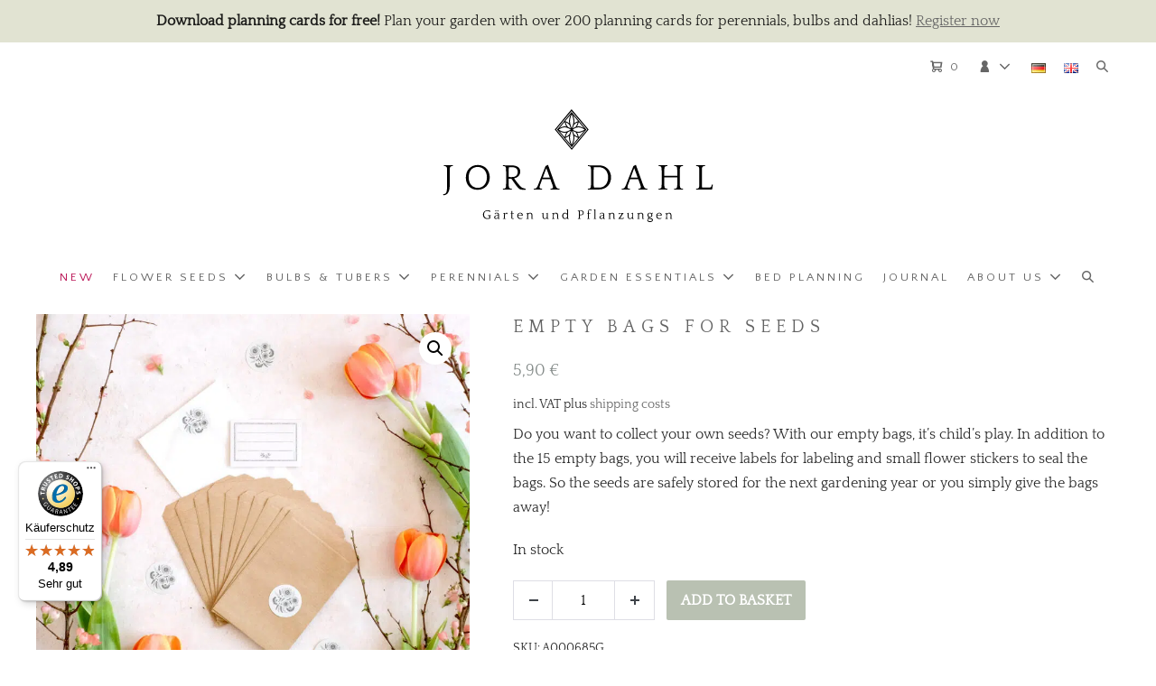

--- FILE ---
content_type: text/html; charset=UTF-8
request_url: https://joradahl.de/en/produkt/empty-bags-for-seeds/
body_size: 30423
content:
<!DOCTYPE html>

<html lang="en-GB" prefix="og: https://ogp.me/ns#">

<head>
	<meta charset="UTF-8">
	<meta name="viewport" content="width=device-width, initial-scale=1">
	<link rel="profile" href="http://gmpg.org/xfn/11">
	<link rel="alternate" href="https://joradahl.de/leertuetchen-fuer-saatgut/" hreflang="de" />
<link rel="alternate" href="https://joradahl.de/en/produkt/empty-bags-for-seeds/" hreflang="en" />

<!-- Google Tag Manager for WordPress by gtm4wp.com -->
<script data-cfasync="false" data-pagespeed-no-defer>
	var gtm4wp_datalayer_name = "dataLayer";
	var dataLayer = dataLayer || [];
	const gtm4wp_use_sku_instead = 0;
	const gtm4wp_currency = 'EUR';
	const gtm4wp_product_per_impression = 10;
	const gtm4wp_clear_ecommerce = false;
	const gtm4wp_datalayer_max_timeout = 2000;
</script>
<!-- End Google Tag Manager for WordPress by gtm4wp.com -->
<!-- Search Engine Optimization by Rank Math - https://rankmath.com/ -->
<title>Empty bags for seeds - Jora Dahl</title>
<meta name="description" content="Do you want to collect your own seeds? With our empty bags, it&#039;s child&#039;s play. In addition to the 15 empty bags, you will receive labels for labeling and small flower stickers to seal the bags. So the seeds are safely stored for the next gardening year or you simply give the bags away!"/>
<meta name="robots" content="index, follow, max-snippet:-1, max-video-preview:-1, max-image-preview:large"/>
<link rel="canonical" href="https://joradahl.de/en/produkt/empty-bags-for-seeds/" />
<meta property="og:locale" content="en_GB" />
<meta property="og:type" content="product" />
<meta property="og:title" content="Empty bags for seeds - Jora Dahl" />
<meta property="og:description" content="Do you want to collect your own seeds? With our empty bags, it&#039;s child&#039;s play. In addition to the 15 empty bags, you will receive labels for labeling and small flower stickers to seal the bags. So the seeds are safely stored for the next gardening year or you simply give the bags away!" />
<meta property="og:url" content="https://joradahl.de/en/produkt/empty-bags-for-seeds/" />
<meta property="og:site_name" content="Jora Dahl" />
<meta property="og:updated_time" content="2026-01-08T22:07:40+01:00" />
<meta property="og:image" content="https://joradahl.de/wp-content/uploads/2023/02/leertuetchen_samentuetchen_samenernte.jpg" />
<meta property="og:image:secure_url" content="https://joradahl.de/wp-content/uploads/2023/02/leertuetchen_samentuetchen_samenernte.jpg" />
<meta property="og:image:width" content="1200" />
<meta property="og:image:height" content="1200" />
<meta property="og:image:alt" content="Leertütchen für Saatgut Samentütchen Blumensamen" />
<meta property="og:image:type" content="image/jpeg" />
<meta property="product:price:amount" content="5.90" />
<meta property="product:price:currency" content="EUR" />
<meta property="product:availability" content="instock" />
<meta name="twitter:card" content="summary_large_image" />
<meta name="twitter:title" content="Empty bags for seeds - Jora Dahl" />
<meta name="twitter:description" content="Do you want to collect your own seeds? With our empty bags, it&#039;s child&#039;s play. In addition to the 15 empty bags, you will receive labels for labeling and small flower stickers to seal the bags. So the seeds are safely stored for the next gardening year or you simply give the bags away!" />
<meta name="twitter:creator" content="@heitmeier" />
<meta name="twitter:image" content="https://joradahl.de/wp-content/uploads/2023/02/leertuetchen_samentuetchen_samenernte.jpg" />
<meta name="twitter:label1" content="Price" />
<meta name="twitter:data1" content="5,90&nbsp;&euro;" />
<meta name="twitter:label2" content="Availability" />
<meta name="twitter:data2" content="In stock" />
<script type="application/ld+json" class="rank-math-schema">{"@context":"https://schema.org","@graph":[{"@type":"Organization","@id":"https://joradahl.de/#organization","name":"Jora Dahl","url":"https://joradahl.de","logo":{"@type":"ImageObject","@id":"https://joradahl.de/#logo","url":"https://joradahl.de/wp-content/uploads/2018/10/Jora-Dahl_Logo_ohne_weiss.svg","contentUrl":"https://joradahl.de/wp-content/uploads/2018/10/Jora-Dahl_Logo_ohne_weiss.svg","caption":"Jora Dahl","inLanguage":"en-GB"}},{"@type":"WebSite","@id":"https://joradahl.de/#website","url":"https://joradahl.de","name":"Jora Dahl","publisher":{"@id":"https://joradahl.de/#organization"},"inLanguage":"en-GB"},{"@type":"ImageObject","@id":"https://joradahl.de/wp-content/uploads/2023/02/leertuetchen_samentuetchen_samenernte.jpg","url":"https://joradahl.de/wp-content/uploads/2023/02/leertuetchen_samentuetchen_samenernte.jpg","width":"1200","height":"1200","caption":"Leert\u00fctchen f\u00fcr Saatgut Sament\u00fctchen Blumensamen","inLanguage":"en-GB"},{"@type":"ItemPage","@id":"https://joradahl.de/en/produkt/empty-bags-for-seeds/#webpage","url":"https://joradahl.de/en/produkt/empty-bags-for-seeds/","name":"Empty bags for seeds - Jora Dahl","datePublished":"2023-02-21T09:40:46+01:00","dateModified":"2026-01-08T22:07:40+01:00","isPartOf":{"@id":"https://joradahl.de/#website"},"primaryImageOfPage":{"@id":"https://joradahl.de/wp-content/uploads/2023/02/leertuetchen_samentuetchen_samenernte.jpg"},"inLanguage":"en-GB"},{"@type":"Product","name":"Empty bags for seeds - Jora Dahl","description":"Do you want to collect your own seeds? With our empty bags, it's child's play. In addition to the 15 empty bags, you will receive labels for labeling and small flower stickers to seal the bags. So the seeds are safely stored for the next gardening year or you simply give the bags away!","sku":"A000685G","category":"cultivation","mainEntityOfPage":{"@id":"https://joradahl.de/en/produkt/empty-bags-for-seeds/#webpage"},"weight":{"@type":"QuantitativeValue","unitCode":"GRM","value":"35"},"height":{"@type":"QuantitativeValue","unitCode":"CMT"},"width":{"@type":"QuantitativeValue","unitCode":"CMT","value":"15"},"depth":{"@type":"QuantitativeValue","unitCode":"CMT","value":"11"},"image":[{"@type":"ImageObject","url":"https://joradahl.de/wp-content/uploads/2023/02/leertuetchen_samentuetchen_samenernte.jpg","height":"1200","width":"1200"},{"@type":"ImageObject","url":"https://joradahl.de/wp-content/uploads/2023/02/leertuetchen_samentuetchen_samenernte-1.jpg","height":"1200","width":"1200"}],"offers":{"@type":"Offer","price":"5.90","priceCurrency":"EUR","priceValidUntil":"2027-12-31","availability":"http://schema.org/InStock","itemCondition":"NewCondition","url":"https://joradahl.de/en/produkt/empty-bags-for-seeds/","seller":{"@type":"Organization","@id":"https://joradahl.de/","name":"Jora Dahl","url":"https://joradahl.de","logo":""},"priceSpecification":{"price":"5.90","priceCurrency":"EUR","valueAddedTaxIncluded":"true"}},"additionalProperty":[{"@type":"PropertyValue","name":"pa_hersteller"}],"@id":"https://joradahl.de/en/produkt/empty-bags-for-seeds/#richSnippet"}]}</script>
<!-- /Rank Math WordPress SEO plugin -->

<script type='application/javascript'  id='pys-version-script'>console.log('PixelYourSite Free version 11.1.5.2');</script>
<link rel='dns-prefetch' href='//cdn.jsdelivr.net' />
<link rel='dns-prefetch' href='//widgets.trustedshops.com' />
<link rel='dns-prefetch' href='//fonts.googleapis.com' />
<link rel='dns-prefetch' href='//code.jquery.com' />
<link rel='dns-prefetch' href='//maxcdn.bootstrapcdn.com' />
<link href='https://fonts.gstatic.com' crossorigin rel='preconnect' />

<!-- Google Tag Manager for WordPress by gtm4wp.com -->
<!-- GTM Container placement set to automatic -->
<script data-cfasync="false" data-pagespeed-no-defer>
	var dataLayer_content = {"productRatingCounts":[],"productAverageRating":0,"productReviewCount":0,"productType":"simple","productIsVariable":0};
	dataLayer.push( dataLayer_content );
</script>
<script data-cfasync="false" data-pagespeed-no-defer>
(function(w,d,s,l,i){w[l]=w[l]||[];w[l].push({'gtm.start':
new Date().getTime(),event:'gtm.js'});var f=d.getElementsByTagName(s)[0],
j=d.createElement(s),dl=l!='dataLayer'?'&l='+l:'';j.async=true;j.src=
'//www.googletagmanager.com/gtm.js?id='+i+dl;f.parentNode.insertBefore(j,f);
})(window,document,'script','dataLayer','GTM-NXWH33R2');
</script>
<!-- End Google Tag Manager for WordPress by gtm4wp.com -->		<style class="wpbf-google-fonts">@font-face{font-family:'Quattrocento';font-style:normal;font-weight:400;font-display:swap;src:url(https://joradahl.de/wp-content/fonts/quattrocento/OZpEg_xvsDZQL_LKIF7q4jP3zWj6T4g.woff2) format('woff2');unicode-range:U+0100-02AF,U+0304,U+0308,U+0329,U+1E00-1E9F,U+1EF2-1EFF,U+2020,U+20A0-20AB,U+20AD-20C0,U+2113,U+2C60-2C7F,U+A720-A7FF;}@font-face{font-family:'Quattrocento';font-style:normal;font-weight:400;font-display:swap;src:url(https://joradahl.de/wp-content/fonts/quattrocento/OZpEg_xvsDZQL_LKIF7q4jP3w2j6.woff2) format('woff2');unicode-range:U+0000-00FF,U+0131,U+0152-0153,U+02BB-02BC,U+02C6,U+02DA,U+02DC,U+0304,U+0308,U+0329,U+2000-206F,U+2074,U+20AC,U+2122,U+2191,U+2193,U+2212,U+2215,U+FEFF,U+FFFD;}@font-face{font-family:'Quattrocento Sans';font-style:normal;font-weight:400;font-display:swap;src:url(https://joradahl.de/wp-content/fonts/quattrocento-sans/va9c4lja2NVIDdIAAoMR5MfuElaRB0zHt0_uHA.woff2) format('woff2');unicode-range:U+0100-02AF,U+0304,U+0308,U+0329,U+1E00-1E9F,U+1EF2-1EFF,U+2020,U+20A0-20AB,U+20AD-20C0,U+2113,U+2C60-2C7F,U+A720-A7FF;}@font-face{font-family:'Quattrocento Sans';font-style:normal;font-weight:400;font-display:swap;src:url(https://joradahl.de/wp-content/fonts/quattrocento-sans/va9c4lja2NVIDdIAAoMR5MfuElaRB0zJt08.woff2) format('woff2');unicode-range:U+0000-00FF,U+0131,U+0152-0153,U+02BB-02BC,U+02C6,U+02DA,U+02DC,U+0304,U+0308,U+0329,U+2000-206F,U+2074,U+20AC,U+2122,U+2191,U+2193,U+2212,U+2215,U+FEFF,U+FFFD;}@font-face{font-family:'Quattrocento Sans';font-style:normal;font-weight:400;font-display:swap;src:url(https://joradahl.de/wp-content/fonts/quattrocento-sans/va9c4lja2NVIDdIAAoMR5MfuElaRB0zHt0_uHA.woff2) format('woff2');unicode-range:U+0100-02AF,U+0304,U+0308,U+0329,U+1E00-1E9F,U+1EF2-1EFF,U+2020,U+20A0-20AB,U+20AD-20C0,U+2113,U+2C60-2C7F,U+A720-A7FF;}@font-face{font-family:'Quattrocento Sans';font-style:normal;font-weight:400;font-display:swap;src:url(https://joradahl.de/wp-content/fonts/quattrocento-sans/va9c4lja2NVIDdIAAoMR5MfuElaRB0zJt08.woff2) format('woff2');unicode-range:U+0000-00FF,U+0131,U+0152-0153,U+02BB-02BC,U+02C6,U+02DA,U+02DC,U+0304,U+0308,U+0329,U+2000-206F,U+2074,U+20AC,U+2122,U+2191,U+2193,U+2212,U+2215,U+FEFF,U+FFFD;}</style>
		<style id='wp-img-auto-sizes-contain-inline-css'>
img:is([sizes=auto i],[sizes^="auto," i]){contain-intrinsic-size:3000px 1500px}
/*# sourceURL=wp-img-auto-sizes-contain-inline-css */
</style>
<link rel='stylesheet' id='sbi_styles-css' href='https://joradahl.de/wp-content/plugins/instagram-feed/css/sbi-styles.min.css?ver=6.10.0' media='all' />
<style id='wp-block-library-inline-css'>
:root{--wp-block-synced-color:#7a00df;--wp-block-synced-color--rgb:122,0,223;--wp-bound-block-color:var(--wp-block-synced-color);--wp-editor-canvas-background:#ddd;--wp-admin-theme-color:#007cba;--wp-admin-theme-color--rgb:0,124,186;--wp-admin-theme-color-darker-10:#006ba1;--wp-admin-theme-color-darker-10--rgb:0,107,160.5;--wp-admin-theme-color-darker-20:#005a87;--wp-admin-theme-color-darker-20--rgb:0,90,135;--wp-admin-border-width-focus:2px}@media (min-resolution:192dpi){:root{--wp-admin-border-width-focus:1.5px}}.wp-element-button{cursor:pointer}:root .has-very-light-gray-background-color{background-color:#eee}:root .has-very-dark-gray-background-color{background-color:#313131}:root .has-very-light-gray-color{color:#eee}:root .has-very-dark-gray-color{color:#313131}:root .has-vivid-green-cyan-to-vivid-cyan-blue-gradient-background{background:linear-gradient(135deg,#00d084,#0693e3)}:root .has-purple-crush-gradient-background{background:linear-gradient(135deg,#34e2e4,#4721fb 50%,#ab1dfe)}:root .has-hazy-dawn-gradient-background{background:linear-gradient(135deg,#faaca8,#dad0ec)}:root .has-subdued-olive-gradient-background{background:linear-gradient(135deg,#fafae1,#67a671)}:root .has-atomic-cream-gradient-background{background:linear-gradient(135deg,#fdd79a,#004a59)}:root .has-nightshade-gradient-background{background:linear-gradient(135deg,#330968,#31cdcf)}:root .has-midnight-gradient-background{background:linear-gradient(135deg,#020381,#2874fc)}:root{--wp--preset--font-size--normal:16px;--wp--preset--font-size--huge:42px}.has-regular-font-size{font-size:1em}.has-larger-font-size{font-size:2.625em}.has-normal-font-size{font-size:var(--wp--preset--font-size--normal)}.has-huge-font-size{font-size:var(--wp--preset--font-size--huge)}.has-text-align-center{text-align:center}.has-text-align-left{text-align:left}.has-text-align-right{text-align:right}.has-fit-text{white-space:nowrap!important}#end-resizable-editor-section{display:none}.aligncenter{clear:both}.items-justified-left{justify-content:flex-start}.items-justified-center{justify-content:center}.items-justified-right{justify-content:flex-end}.items-justified-space-between{justify-content:space-between}.screen-reader-text{border:0;clip-path:inset(50%);height:1px;margin:-1px;overflow:hidden;padding:0;position:absolute;width:1px;word-wrap:normal!important}.screen-reader-text:focus{background-color:#ddd;clip-path:none;color:#444;display:block;font-size:1em;height:auto;left:5px;line-height:normal;padding:15px 23px 14px;text-decoration:none;top:5px;width:auto;z-index:100000}html :where(.has-border-color){border-style:solid}html :where([style*=border-top-color]){border-top-style:solid}html :where([style*=border-right-color]){border-right-style:solid}html :where([style*=border-bottom-color]){border-bottom-style:solid}html :where([style*=border-left-color]){border-left-style:solid}html :where([style*=border-width]){border-style:solid}html :where([style*=border-top-width]){border-top-style:solid}html :where([style*=border-right-width]){border-right-style:solid}html :where([style*=border-bottom-width]){border-bottom-style:solid}html :where([style*=border-left-width]){border-left-style:solid}html :where(img[class*=wp-image-]){height:auto;max-width:100%}:where(figure){margin:0 0 1em}html :where(.is-position-sticky){--wp-admin--admin-bar--position-offset:var(--wp-admin--admin-bar--height,0px)}@media screen and (max-width:600px){html :where(.is-position-sticky){--wp-admin--admin-bar--position-offset:0px}}

/*# sourceURL=wp-block-library-inline-css */
</style><style id='wp-block-image-inline-css'>
.wp-block-image>a,.wp-block-image>figure>a{display:inline-block}.wp-block-image img{box-sizing:border-box;height:auto;max-width:100%;vertical-align:bottom}@media not (prefers-reduced-motion){.wp-block-image img.hide{visibility:hidden}.wp-block-image img.show{animation:show-content-image .4s}}.wp-block-image[style*=border-radius] img,.wp-block-image[style*=border-radius]>a{border-radius:inherit}.wp-block-image.has-custom-border img{box-sizing:border-box}.wp-block-image.aligncenter{text-align:center}.wp-block-image.alignfull>a,.wp-block-image.alignwide>a{width:100%}.wp-block-image.alignfull img,.wp-block-image.alignwide img{height:auto;width:100%}.wp-block-image .aligncenter,.wp-block-image .alignleft,.wp-block-image .alignright,.wp-block-image.aligncenter,.wp-block-image.alignleft,.wp-block-image.alignright{display:table}.wp-block-image .aligncenter>figcaption,.wp-block-image .alignleft>figcaption,.wp-block-image .alignright>figcaption,.wp-block-image.aligncenter>figcaption,.wp-block-image.alignleft>figcaption,.wp-block-image.alignright>figcaption{caption-side:bottom;display:table-caption}.wp-block-image .alignleft{float:left;margin:.5em 1em .5em 0}.wp-block-image .alignright{float:right;margin:.5em 0 .5em 1em}.wp-block-image .aligncenter{margin-left:auto;margin-right:auto}.wp-block-image :where(figcaption){margin-bottom:1em;margin-top:.5em}.wp-block-image.is-style-circle-mask img{border-radius:9999px}@supports ((-webkit-mask-image:none) or (mask-image:none)) or (-webkit-mask-image:none){.wp-block-image.is-style-circle-mask img{border-radius:0;-webkit-mask-image:url('data:image/svg+xml;utf8,<svg viewBox="0 0 100 100" xmlns="http://www.w3.org/2000/svg"><circle cx="50" cy="50" r="50"/></svg>');mask-image:url('data:image/svg+xml;utf8,<svg viewBox="0 0 100 100" xmlns="http://www.w3.org/2000/svg"><circle cx="50" cy="50" r="50"/></svg>');mask-mode:alpha;-webkit-mask-position:center;mask-position:center;-webkit-mask-repeat:no-repeat;mask-repeat:no-repeat;-webkit-mask-size:contain;mask-size:contain}}:root :where(.wp-block-image.is-style-rounded img,.wp-block-image .is-style-rounded img){border-radius:9999px}.wp-block-image figure{margin:0}.wp-lightbox-container{display:flex;flex-direction:column;position:relative}.wp-lightbox-container img{cursor:zoom-in}.wp-lightbox-container img:hover+button{opacity:1}.wp-lightbox-container button{align-items:center;backdrop-filter:blur(16px) saturate(180%);background-color:#5a5a5a40;border:none;border-radius:4px;cursor:zoom-in;display:flex;height:20px;justify-content:center;opacity:0;padding:0;position:absolute;right:16px;text-align:center;top:16px;width:20px;z-index:100}@media not (prefers-reduced-motion){.wp-lightbox-container button{transition:opacity .2s ease}}.wp-lightbox-container button:focus-visible{outline:3px auto #5a5a5a40;outline:3px auto -webkit-focus-ring-color;outline-offset:3px}.wp-lightbox-container button:hover{cursor:pointer;opacity:1}.wp-lightbox-container button:focus{opacity:1}.wp-lightbox-container button:focus,.wp-lightbox-container button:hover,.wp-lightbox-container button:not(:hover):not(:active):not(.has-background){background-color:#5a5a5a40;border:none}.wp-lightbox-overlay{box-sizing:border-box;cursor:zoom-out;height:100vh;left:0;overflow:hidden;position:fixed;top:0;visibility:hidden;width:100%;z-index:100000}.wp-lightbox-overlay .close-button{align-items:center;cursor:pointer;display:flex;justify-content:center;min-height:40px;min-width:40px;padding:0;position:absolute;right:calc(env(safe-area-inset-right) + 16px);top:calc(env(safe-area-inset-top) + 16px);z-index:5000000}.wp-lightbox-overlay .close-button:focus,.wp-lightbox-overlay .close-button:hover,.wp-lightbox-overlay .close-button:not(:hover):not(:active):not(.has-background){background:none;border:none}.wp-lightbox-overlay .lightbox-image-container{height:var(--wp--lightbox-container-height);left:50%;overflow:hidden;position:absolute;top:50%;transform:translate(-50%,-50%);transform-origin:top left;width:var(--wp--lightbox-container-width);z-index:9999999999}.wp-lightbox-overlay .wp-block-image{align-items:center;box-sizing:border-box;display:flex;height:100%;justify-content:center;margin:0;position:relative;transform-origin:0 0;width:100%;z-index:3000000}.wp-lightbox-overlay .wp-block-image img{height:var(--wp--lightbox-image-height);min-height:var(--wp--lightbox-image-height);min-width:var(--wp--lightbox-image-width);width:var(--wp--lightbox-image-width)}.wp-lightbox-overlay .wp-block-image figcaption{display:none}.wp-lightbox-overlay button{background:none;border:none}.wp-lightbox-overlay .scrim{background-color:#fff;height:100%;opacity:.9;position:absolute;width:100%;z-index:2000000}.wp-lightbox-overlay.active{visibility:visible}@media not (prefers-reduced-motion){.wp-lightbox-overlay.active{animation:turn-on-visibility .25s both}.wp-lightbox-overlay.active img{animation:turn-on-visibility .35s both}.wp-lightbox-overlay.show-closing-animation:not(.active){animation:turn-off-visibility .35s both}.wp-lightbox-overlay.show-closing-animation:not(.active) img{animation:turn-off-visibility .25s both}.wp-lightbox-overlay.zoom.active{animation:none;opacity:1;visibility:visible}.wp-lightbox-overlay.zoom.active .lightbox-image-container{animation:lightbox-zoom-in .4s}.wp-lightbox-overlay.zoom.active .lightbox-image-container img{animation:none}.wp-lightbox-overlay.zoom.active .scrim{animation:turn-on-visibility .4s forwards}.wp-lightbox-overlay.zoom.show-closing-animation:not(.active){animation:none}.wp-lightbox-overlay.zoom.show-closing-animation:not(.active) .lightbox-image-container{animation:lightbox-zoom-out .4s}.wp-lightbox-overlay.zoom.show-closing-animation:not(.active) .lightbox-image-container img{animation:none}.wp-lightbox-overlay.zoom.show-closing-animation:not(.active) .scrim{animation:turn-off-visibility .4s forwards}}@keyframes show-content-image{0%{visibility:hidden}99%{visibility:hidden}to{visibility:visible}}@keyframes turn-on-visibility{0%{opacity:0}to{opacity:1}}@keyframes turn-off-visibility{0%{opacity:1;visibility:visible}99%{opacity:0;visibility:visible}to{opacity:0;visibility:hidden}}@keyframes lightbox-zoom-in{0%{transform:translate(calc((-100vw + var(--wp--lightbox-scrollbar-width))/2 + var(--wp--lightbox-initial-left-position)),calc(-50vh + var(--wp--lightbox-initial-top-position))) scale(var(--wp--lightbox-scale))}to{transform:translate(-50%,-50%) scale(1)}}@keyframes lightbox-zoom-out{0%{transform:translate(-50%,-50%) scale(1);visibility:visible}99%{visibility:visible}to{transform:translate(calc((-100vw + var(--wp--lightbox-scrollbar-width))/2 + var(--wp--lightbox-initial-left-position)),calc(-50vh + var(--wp--lightbox-initial-top-position))) scale(var(--wp--lightbox-scale));visibility:hidden}}
/*# sourceURL=https://joradahl.de/wp-includes/blocks/image/style.min.css */
</style>
<style id='wp-block-paragraph-inline-css'>
.is-small-text{font-size:.875em}.is-regular-text{font-size:1em}.is-large-text{font-size:2.25em}.is-larger-text{font-size:3em}.has-drop-cap:not(:focus):first-letter{float:left;font-size:8.4em;font-style:normal;font-weight:100;line-height:.68;margin:.05em .1em 0 0;text-transform:uppercase}body.rtl .has-drop-cap:not(:focus):first-letter{float:none;margin-left:.1em}p.has-drop-cap.has-background{overflow:hidden}:root :where(p.has-background){padding:1.25em 2.375em}:where(p.has-text-color:not(.has-link-color)) a{color:inherit}p.has-text-align-left[style*="writing-mode:vertical-lr"],p.has-text-align-right[style*="writing-mode:vertical-rl"]{rotate:180deg}
/*# sourceURL=https://joradahl.de/wp-includes/blocks/paragraph/style.min.css */
</style>
<link rel='stylesheet' id='wc-blocks-style-css' href='https://joradahl.de/wp-content/plugins/woocommerce/assets/client/blocks/wc-blocks.css?ver=wc-10.4.3' media='all' />
<style id='global-styles-inline-css'>
:root{--wp--preset--aspect-ratio--square: 1;--wp--preset--aspect-ratio--4-3: 4/3;--wp--preset--aspect-ratio--3-4: 3/4;--wp--preset--aspect-ratio--3-2: 3/2;--wp--preset--aspect-ratio--2-3: 2/3;--wp--preset--aspect-ratio--16-9: 16/9;--wp--preset--aspect-ratio--9-16: 9/16;--wp--preset--color--black: #000000;--wp--preset--color--cyan-bluish-gray: #abb8c3;--wp--preset--color--white: #ffffff;--wp--preset--color--pale-pink: #f78da7;--wp--preset--color--vivid-red: #cf2e2e;--wp--preset--color--luminous-vivid-orange: #ff6900;--wp--preset--color--luminous-vivid-amber: #fcb900;--wp--preset--color--light-green-cyan: #7bdcb5;--wp--preset--color--vivid-green-cyan: #00d084;--wp--preset--color--pale-cyan-blue: #8ed1fc;--wp--preset--color--vivid-cyan-blue: #0693e3;--wp--preset--color--vivid-purple: #9b51e0;--wp--preset--color--wpbf-palette-color-1: #000000;--wp--preset--color--wpbf-palette-color-2: #ffffff;--wp--preset--color--wpbf-palette-color-3: #e1e3d2;--wp--preset--color--wpbf-palette-color-4: #515151;--wp--preset--color--wpbf-palette-color-5: #636363;--wp--preset--color--wpbf-palette-color-6: #818886;--wp--preset--color--wpbf-palette-color-7: #b9c1b2;--wp--preset--color--wpbf-palette-color-8: #c0c7b9;--wp--preset--gradient--vivid-cyan-blue-to-vivid-purple: linear-gradient(135deg,rgb(6,147,227) 0%,rgb(155,81,224) 100%);--wp--preset--gradient--light-green-cyan-to-vivid-green-cyan: linear-gradient(135deg,rgb(122,220,180) 0%,rgb(0,208,130) 100%);--wp--preset--gradient--luminous-vivid-amber-to-luminous-vivid-orange: linear-gradient(135deg,rgb(252,185,0) 0%,rgb(255,105,0) 100%);--wp--preset--gradient--luminous-vivid-orange-to-vivid-red: linear-gradient(135deg,rgb(255,105,0) 0%,rgb(207,46,46) 100%);--wp--preset--gradient--very-light-gray-to-cyan-bluish-gray: linear-gradient(135deg,rgb(238,238,238) 0%,rgb(169,184,195) 100%);--wp--preset--gradient--cool-to-warm-spectrum: linear-gradient(135deg,rgb(74,234,220) 0%,rgb(151,120,209) 20%,rgb(207,42,186) 40%,rgb(238,44,130) 60%,rgb(251,105,98) 80%,rgb(254,248,76) 100%);--wp--preset--gradient--blush-light-purple: linear-gradient(135deg,rgb(255,206,236) 0%,rgb(152,150,240) 100%);--wp--preset--gradient--blush-bordeaux: linear-gradient(135deg,rgb(254,205,165) 0%,rgb(254,45,45) 50%,rgb(107,0,62) 100%);--wp--preset--gradient--luminous-dusk: linear-gradient(135deg,rgb(255,203,112) 0%,rgb(199,81,192) 50%,rgb(65,88,208) 100%);--wp--preset--gradient--pale-ocean: linear-gradient(135deg,rgb(255,245,203) 0%,rgb(182,227,212) 50%,rgb(51,167,181) 100%);--wp--preset--gradient--electric-grass: linear-gradient(135deg,rgb(202,248,128) 0%,rgb(113,206,126) 100%);--wp--preset--gradient--midnight: linear-gradient(135deg,rgb(2,3,129) 0%,rgb(40,116,252) 100%);--wp--preset--font-size--small: 14px;--wp--preset--font-size--medium: 20px;--wp--preset--font-size--large: 20px;--wp--preset--font-size--x-large: 42px;--wp--preset--font-size--tiny: 12px;--wp--preset--font-size--regular: 16px;--wp--preset--font-size--larger: 32px;--wp--preset--font-size--extra: 44px;--wp--preset--spacing--20: 0.44rem;--wp--preset--spacing--30: 0.67rem;--wp--preset--spacing--40: 1rem;--wp--preset--spacing--50: 1.5rem;--wp--preset--spacing--60: 2.25rem;--wp--preset--spacing--70: 3.38rem;--wp--preset--spacing--80: 5.06rem;--wp--preset--shadow--natural: 6px 6px 9px rgba(0, 0, 0, 0.2);--wp--preset--shadow--deep: 12px 12px 50px rgba(0, 0, 0, 0.4);--wp--preset--shadow--sharp: 6px 6px 0px rgba(0, 0, 0, 0.2);--wp--preset--shadow--outlined: 6px 6px 0px -3px rgb(255, 255, 255), 6px 6px rgb(0, 0, 0);--wp--preset--shadow--crisp: 6px 6px 0px rgb(0, 0, 0);}:root { --wp--style--global--content-size: 1000px;--wp--style--global--wide-size: 1400px; }:where(body) { margin: 0; }.wp-site-blocks > .alignleft { float: left; margin-right: 2em; }.wp-site-blocks > .alignright { float: right; margin-left: 2em; }.wp-site-blocks > .aligncenter { justify-content: center; margin-left: auto; margin-right: auto; }:where(.wp-site-blocks) > * { margin-block-start: 24px; margin-block-end: 0; }:where(.wp-site-blocks) > :first-child { margin-block-start: 0; }:where(.wp-site-blocks) > :last-child { margin-block-end: 0; }:root { --wp--style--block-gap: 24px; }:root :where(.is-layout-flow) > :first-child{margin-block-start: 0;}:root :where(.is-layout-flow) > :last-child{margin-block-end: 0;}:root :where(.is-layout-flow) > *{margin-block-start: 24px;margin-block-end: 0;}:root :where(.is-layout-constrained) > :first-child{margin-block-start: 0;}:root :where(.is-layout-constrained) > :last-child{margin-block-end: 0;}:root :where(.is-layout-constrained) > *{margin-block-start: 24px;margin-block-end: 0;}:root :where(.is-layout-flex){gap: 24px;}:root :where(.is-layout-grid){gap: 24px;}.is-layout-flow > .alignleft{float: left;margin-inline-start: 0;margin-inline-end: 2em;}.is-layout-flow > .alignright{float: right;margin-inline-start: 2em;margin-inline-end: 0;}.is-layout-flow > .aligncenter{margin-left: auto !important;margin-right: auto !important;}.is-layout-constrained > .alignleft{float: left;margin-inline-start: 0;margin-inline-end: 2em;}.is-layout-constrained > .alignright{float: right;margin-inline-start: 2em;margin-inline-end: 0;}.is-layout-constrained > .aligncenter{margin-left: auto !important;margin-right: auto !important;}.is-layout-constrained > :where(:not(.alignleft):not(.alignright):not(.alignfull)){max-width: var(--wp--style--global--content-size);margin-left: auto !important;margin-right: auto !important;}.is-layout-constrained > .alignwide{max-width: var(--wp--style--global--wide-size);}body .is-layout-flex{display: flex;}.is-layout-flex{flex-wrap: wrap;align-items: center;}.is-layout-flex > :is(*, div){margin: 0;}body .is-layout-grid{display: grid;}.is-layout-grid > :is(*, div){margin: 0;}body{padding-top: 0px;padding-right: 0px;padding-bottom: 0px;padding-left: 0px;}a:where(:not(.wp-element-button)){text-decoration: underline;}:root :where(.wp-element-button, .wp-block-button__link){background-color: #32373c;border-width: 0;color: #fff;font-family: inherit;font-size: inherit;font-style: inherit;font-weight: inherit;letter-spacing: inherit;line-height: inherit;padding-top: calc(0.667em + 2px);padding-right: calc(1.333em + 2px);padding-bottom: calc(0.667em + 2px);padding-left: calc(1.333em + 2px);text-decoration: none;text-transform: inherit;}.has-black-color{color: var(--wp--preset--color--black) !important;}.has-cyan-bluish-gray-color{color: var(--wp--preset--color--cyan-bluish-gray) !important;}.has-white-color{color: var(--wp--preset--color--white) !important;}.has-pale-pink-color{color: var(--wp--preset--color--pale-pink) !important;}.has-vivid-red-color{color: var(--wp--preset--color--vivid-red) !important;}.has-luminous-vivid-orange-color{color: var(--wp--preset--color--luminous-vivid-orange) !important;}.has-luminous-vivid-amber-color{color: var(--wp--preset--color--luminous-vivid-amber) !important;}.has-light-green-cyan-color{color: var(--wp--preset--color--light-green-cyan) !important;}.has-vivid-green-cyan-color{color: var(--wp--preset--color--vivid-green-cyan) !important;}.has-pale-cyan-blue-color{color: var(--wp--preset--color--pale-cyan-blue) !important;}.has-vivid-cyan-blue-color{color: var(--wp--preset--color--vivid-cyan-blue) !important;}.has-vivid-purple-color{color: var(--wp--preset--color--vivid-purple) !important;}.has-wpbf-palette-color-1-color{color: var(--wp--preset--color--wpbf-palette-color-1) !important;}.has-wpbf-palette-color-2-color{color: var(--wp--preset--color--wpbf-palette-color-2) !important;}.has-wpbf-palette-color-3-color{color: var(--wp--preset--color--wpbf-palette-color-3) !important;}.has-wpbf-palette-color-4-color{color: var(--wp--preset--color--wpbf-palette-color-4) !important;}.has-wpbf-palette-color-5-color{color: var(--wp--preset--color--wpbf-palette-color-5) !important;}.has-wpbf-palette-color-6-color{color: var(--wp--preset--color--wpbf-palette-color-6) !important;}.has-wpbf-palette-color-7-color{color: var(--wp--preset--color--wpbf-palette-color-7) !important;}.has-wpbf-palette-color-8-color{color: var(--wp--preset--color--wpbf-palette-color-8) !important;}.has-black-background-color{background-color: var(--wp--preset--color--black) !important;}.has-cyan-bluish-gray-background-color{background-color: var(--wp--preset--color--cyan-bluish-gray) !important;}.has-white-background-color{background-color: var(--wp--preset--color--white) !important;}.has-pale-pink-background-color{background-color: var(--wp--preset--color--pale-pink) !important;}.has-vivid-red-background-color{background-color: var(--wp--preset--color--vivid-red) !important;}.has-luminous-vivid-orange-background-color{background-color: var(--wp--preset--color--luminous-vivid-orange) !important;}.has-luminous-vivid-amber-background-color{background-color: var(--wp--preset--color--luminous-vivid-amber) !important;}.has-light-green-cyan-background-color{background-color: var(--wp--preset--color--light-green-cyan) !important;}.has-vivid-green-cyan-background-color{background-color: var(--wp--preset--color--vivid-green-cyan) !important;}.has-pale-cyan-blue-background-color{background-color: var(--wp--preset--color--pale-cyan-blue) !important;}.has-vivid-cyan-blue-background-color{background-color: var(--wp--preset--color--vivid-cyan-blue) !important;}.has-vivid-purple-background-color{background-color: var(--wp--preset--color--vivid-purple) !important;}.has-wpbf-palette-color-1-background-color{background-color: var(--wp--preset--color--wpbf-palette-color-1) !important;}.has-wpbf-palette-color-2-background-color{background-color: var(--wp--preset--color--wpbf-palette-color-2) !important;}.has-wpbf-palette-color-3-background-color{background-color: var(--wp--preset--color--wpbf-palette-color-3) !important;}.has-wpbf-palette-color-4-background-color{background-color: var(--wp--preset--color--wpbf-palette-color-4) !important;}.has-wpbf-palette-color-5-background-color{background-color: var(--wp--preset--color--wpbf-palette-color-5) !important;}.has-wpbf-palette-color-6-background-color{background-color: var(--wp--preset--color--wpbf-palette-color-6) !important;}.has-wpbf-palette-color-7-background-color{background-color: var(--wp--preset--color--wpbf-palette-color-7) !important;}.has-wpbf-palette-color-8-background-color{background-color: var(--wp--preset--color--wpbf-palette-color-8) !important;}.has-black-border-color{border-color: var(--wp--preset--color--black) !important;}.has-cyan-bluish-gray-border-color{border-color: var(--wp--preset--color--cyan-bluish-gray) !important;}.has-white-border-color{border-color: var(--wp--preset--color--white) !important;}.has-pale-pink-border-color{border-color: var(--wp--preset--color--pale-pink) !important;}.has-vivid-red-border-color{border-color: var(--wp--preset--color--vivid-red) !important;}.has-luminous-vivid-orange-border-color{border-color: var(--wp--preset--color--luminous-vivid-orange) !important;}.has-luminous-vivid-amber-border-color{border-color: var(--wp--preset--color--luminous-vivid-amber) !important;}.has-light-green-cyan-border-color{border-color: var(--wp--preset--color--light-green-cyan) !important;}.has-vivid-green-cyan-border-color{border-color: var(--wp--preset--color--vivid-green-cyan) !important;}.has-pale-cyan-blue-border-color{border-color: var(--wp--preset--color--pale-cyan-blue) !important;}.has-vivid-cyan-blue-border-color{border-color: var(--wp--preset--color--vivid-cyan-blue) !important;}.has-vivid-purple-border-color{border-color: var(--wp--preset--color--vivid-purple) !important;}.has-wpbf-palette-color-1-border-color{border-color: var(--wp--preset--color--wpbf-palette-color-1) !important;}.has-wpbf-palette-color-2-border-color{border-color: var(--wp--preset--color--wpbf-palette-color-2) !important;}.has-wpbf-palette-color-3-border-color{border-color: var(--wp--preset--color--wpbf-palette-color-3) !important;}.has-wpbf-palette-color-4-border-color{border-color: var(--wp--preset--color--wpbf-palette-color-4) !important;}.has-wpbf-palette-color-5-border-color{border-color: var(--wp--preset--color--wpbf-palette-color-5) !important;}.has-wpbf-palette-color-6-border-color{border-color: var(--wp--preset--color--wpbf-palette-color-6) !important;}.has-wpbf-palette-color-7-border-color{border-color: var(--wp--preset--color--wpbf-palette-color-7) !important;}.has-wpbf-palette-color-8-border-color{border-color: var(--wp--preset--color--wpbf-palette-color-8) !important;}.has-vivid-cyan-blue-to-vivid-purple-gradient-background{background: var(--wp--preset--gradient--vivid-cyan-blue-to-vivid-purple) !important;}.has-light-green-cyan-to-vivid-green-cyan-gradient-background{background: var(--wp--preset--gradient--light-green-cyan-to-vivid-green-cyan) !important;}.has-luminous-vivid-amber-to-luminous-vivid-orange-gradient-background{background: var(--wp--preset--gradient--luminous-vivid-amber-to-luminous-vivid-orange) !important;}.has-luminous-vivid-orange-to-vivid-red-gradient-background{background: var(--wp--preset--gradient--luminous-vivid-orange-to-vivid-red) !important;}.has-very-light-gray-to-cyan-bluish-gray-gradient-background{background: var(--wp--preset--gradient--very-light-gray-to-cyan-bluish-gray) !important;}.has-cool-to-warm-spectrum-gradient-background{background: var(--wp--preset--gradient--cool-to-warm-spectrum) !important;}.has-blush-light-purple-gradient-background{background: var(--wp--preset--gradient--blush-light-purple) !important;}.has-blush-bordeaux-gradient-background{background: var(--wp--preset--gradient--blush-bordeaux) !important;}.has-luminous-dusk-gradient-background{background: var(--wp--preset--gradient--luminous-dusk) !important;}.has-pale-ocean-gradient-background{background: var(--wp--preset--gradient--pale-ocean) !important;}.has-electric-grass-gradient-background{background: var(--wp--preset--gradient--electric-grass) !important;}.has-midnight-gradient-background{background: var(--wp--preset--gradient--midnight) !important;}.has-small-font-size{font-size: var(--wp--preset--font-size--small) !important;}.has-medium-font-size{font-size: var(--wp--preset--font-size--medium) !important;}.has-large-font-size{font-size: var(--wp--preset--font-size--large) !important;}.has-x-large-font-size{font-size: var(--wp--preset--font-size--x-large) !important;}.has-tiny-font-size{font-size: var(--wp--preset--font-size--tiny) !important;}.has-regular-font-size{font-size: var(--wp--preset--font-size--regular) !important;}.has-larger-font-size{font-size: var(--wp--preset--font-size--larger) !important;}.has-extra-font-size{font-size: var(--wp--preset--font-size--extra) !important;}
/*# sourceURL=global-styles-inline-css */
</style>

<link rel='stylesheet' id='generateblocks-google-fonts-css' href='https://fonts.googleapis.com/css?family=Quattrocento+Sans:regular,italic,700,700italic&#038;display=swap' media='all' />
<link rel='stylesheet' id='wpa-css-css' href='https://joradahl.de/wp-content/plugins/honeypot/includes/css/wpa.css?ver=2.3.04' media='all' />
<link rel='stylesheet' id='photoswipe-css' href='https://joradahl.de/wp-content/plugins/woocommerce/assets/css/photoswipe/photoswipe.min.css?ver=10.4.3' media='all' />
<link rel='stylesheet' id='photoswipe-default-skin-css' href='https://joradahl.de/wp-content/plugins/woocommerce/assets/css/photoswipe/default-skin/default-skin.min.css?ver=10.4.3' media='all' />
<style id='woocommerce-inline-inline-css'>
.woocommerce form .form-row .required { visibility: visible; }
/*# sourceURL=woocommerce-inline-inline-css */
</style>
<link rel='stylesheet' id='wpsl-styles-css' href='https://joradahl.de/wp-content/plugins/wp-store-locator/css/styles.min.css?ver=2.2.261' media='all' />
<link rel='stylesheet' id='woo_conditional_payments_css-css' href='https://joradahl.de/wp-content/plugins/conditional-payments-for-woocommerce/frontend/css/woo-conditional-payments.css?ver=3.4.1' media='all' />
<link rel='stylesheet' id='sendcloud-checkout-css-css' href='https://joradahl.de/wp-content/plugins/sendcloud-shipping/resources/css/sendcloud-checkout.css?ver=2.4.4' media='all' />
<link rel='stylesheet' id='hint-css' href='https://joradahl.de/wp-content/plugins/wpc-badge-management/assets/css/hint.css?ver=6.9' media='all' />
<link rel='stylesheet' id='wpcbm-frontend-css' href='https://joradahl.de/wp-content/plugins/wpc-badge-management/assets/css/frontend.css?ver=3.1.4' media='all' />
<link rel='stylesheet' id='wpcbm-style-css' href='https://joradahl.de/wp-content/plugins/wpc-badge-management/assets/css/style.css?ver=3.1.4' media='all' />
<style id='wpcbm-style-inline-css'>
.wpcbm-badge-81688{color: rgb(34,34,34); background-color: #39a0ba; border-color: #0a6379; box-shadow: 4px 4px rgba(0, 0, 0, 0.1);}
/*# sourceURL=wpcbm-style-inline-css */
</style>
<link rel='stylesheet' id='ywgc-frontend-css' href='https://joradahl.de/wp-content/plugins/yith-woocommerce-gift-cards/assets/css/ywgc-frontend.css?ver=4.30.0' media='all' />
<style id='ywgc-frontend-inline-css'>

                    .ywgc_apply_gift_card_button{
                        background-color:#448a85 !important;
                        color:#ffffff!important;
                    }
                    .ywgc_apply_gift_card_button:hover{
                        background-color:#4ac4aa!important;
                        color:#ffffff!important;
                    }
                    .ywgc_enter_code{
                        background-color:#ffffff;
                        color:#000000;
                    }
                    .ywgc_enter_code:hover{
                        background-color:#ffffff;
                        color: #000000;
                    }
                    .gift-cards-list button{
                        border: 1px solid #000000;
                    }
                    .selected_image_parent{
                        border: 2px dashed #000000 !important;
                    }
                    .ywgc-preset-image.selected_image_parent:after{
                        background-color: #000000;
                    }
                    .ywgc-predefined-amount-button.selected_button{
                        background-color: #000000;
                    }
                    .ywgc-on-sale-text{
                        color:#000000;
                    }
                    .ywgc-choose-image.ywgc-choose-template:hover{
                        background: rgba(0, 0, 0, 0.9);
                    }
                    .ywgc-choose-image.ywgc-choose-template{
                        background: rgba(0, 0, 0, 0.8);
                    }
                    .ui-datepicker a.ui-state-active, .ui-datepicker a.ui-state-hover {
                        background:#000000 !important;
                        color: white;
                    }
                    .ywgc-form-preview-separator{
                        background-color: #000000;
                    }
                    .ywgc-form-preview-amount{
                        color: #000000;
                    }
                    #ywgc-manual-amount{
                        border: 1px solid #000000;
                    }
                    .ywgc-template-categories a:hover,
                    .ywgc-template-categories a.ywgc-category-selected{
                        color: #000000;
                    }
                    .ywgc-design-list-modal .ywgc-preset-image:before {
                        background-color: #000000;
                    }
                    .ywgc-custom-upload-container-modal .ywgc-custom-design-modal-preview-close {
                        background-color: #000000;
                    }
           
/*# sourceURL=ywgc-frontend-inline-css */
</style>
<link rel='stylesheet' id='jquery-ui-css-css' href='//code.jquery.com/ui/1.13.1/themes/smoothness/jquery-ui.css?ver=1' media='all' />
<link rel='stylesheet' id='dashicons-css' href='https://joradahl.de/wp-includes/css/dashicons.min.css?ver=6.9' media='all' />
<style id='dashicons-inline-css'>
[data-font="Dashicons"]:before {font-family: 'Dashicons' !important;content: attr(data-icon) !important;speak: none !important;font-weight: normal !important;font-variant: normal !important;text-transform: none !important;line-height: 1 !important;font-style: normal !important;-webkit-font-smoothing: antialiased !important;-moz-osx-font-smoothing: grayscale !important;}
/*# sourceURL=dashicons-inline-css */
</style>
<link rel='stylesheet' id='font-awesome-css' href='//maxcdn.bootstrapcdn.com/font-awesome/4.2.0/css/font-awesome.min.css?ver=6.9' media='all' />
<style id='font-awesome-inline-css'>
[data-font="FontAwesome"]:before {font-family: 'FontAwesome' !important;content: attr(data-icon) !important;speak: none !important;font-weight: normal !important;font-variant: normal !important;text-transform: none !important;line-height: 1 !important;font-style: normal !important;-webkit-font-smoothing: antialiased !important;-moz-osx-font-smoothing: grayscale !important;}
/*# sourceURL=font-awesome-inline-css */
</style>
<link rel='stylesheet' id='wpbf-icon-font-css' href='https://joradahl.de/wp-content/themes/page-builder-framework/css/min/iconfont-min.css?ver=2.11.8' media='all' />
<link rel='stylesheet' id='wpbf-style-css' href='https://joradahl.de/wp-content/themes/page-builder-framework/css/min/style-min.css?ver=2.11.8' media='all' />
<link rel='stylesheet' id='wpbf-responsive-css' href='https://joradahl.de/wp-content/themes/page-builder-framework/css/min/responsive-min.css?ver=2.11.8' media='all' />
<link rel='stylesheet' id='wpbf-woocommerce-layout-css' href='https://joradahl.de/wp-content/themes/page-builder-framework/css/min/woocommerce-layout-min.css?ver=2.11.8' media='all' />
<link rel='stylesheet' id='wpbf-woocommerce-css' href='https://joradahl.de/wp-content/themes/page-builder-framework/css/min/woocommerce-min.css?ver=2.11.8' media='all' />
<link rel='stylesheet' id='wpbf-woocommerce-smallscreen-css' href='https://joradahl.de/wp-content/themes/page-builder-framework/css/min/woocommerce-smallscreen-min.css?ver=2.11.8' media='all' />
<link rel='stylesheet' id='flexible-shipping-free-shipping-css' href='https://joradahl.de/wp-content/plugins/flexible-shipping/assets/dist/css/free-shipping.css?ver=6.5.4.2' media='all' />
<link rel='stylesheet' id='payone_client_styles-css' href='https://joradahl.de/wp-content/plugins/woocommerce-3-2.8.0//assets/css/client.css?ver=2.8.0' media='all' />
<link rel='stylesheet' id='wcwl_frontend-css' href='https://joradahl.de/wp-content/plugins/woocommerce-waitlist/includes/css/src/wcwl_frontend.min.css?ver=2.5.1' media='all' />
<link rel='stylesheet' id='wpbf-premium-css' href='https://joradahl.de/wp-content/plugins/wpbf-premium/css/wpbf-premium.css?ver=2.10.3' media='all' />
<link rel='stylesheet' id='wpbf-premium-woocommerce-css' href='https://joradahl.de/wp-content/plugins/wpbf-premium/css/wpbf-premium-woocommerce.css?ver=2.10.3' media='all' />
<link rel='stylesheet' id='wpbf-customizer-css' href='https://joradahl.de/wp-content/uploads/page-builder-framework/wpbf-customizer-styles.css?ver=1769494750' media='all' />
<link rel='stylesheet' id='wpbf-style-child-css' href='https://joradahl.de/wp-content/themes/joradahl/style.css?ver=1.2' media='all' />
<link rel='stylesheet' id='woocommerce-gzd-layout-css' href='https://joradahl.de/wp-content/plugins/woocommerce-germanized/build/static/layout-styles.css?ver=3.20.5' media='all' />
<style id='woocommerce-gzd-layout-inline-css'>
.woocommerce-checkout .shop_table { background-color: #d2d9d8; } .product p.deposit-packaging-type { font-size: 1.25em !important; } p.woocommerce-shipping-destination { display: none; }
                .wc-gzd-nutri-score-value-a {
                    background: url(https://joradahl.de/wp-content/plugins/woocommerce-germanized/assets/images/nutri-score-a.svg) no-repeat;
                }
                .wc-gzd-nutri-score-value-b {
                    background: url(https://joradahl.de/wp-content/plugins/woocommerce-germanized/assets/images/nutri-score-b.svg) no-repeat;
                }
                .wc-gzd-nutri-score-value-c {
                    background: url(https://joradahl.de/wp-content/plugins/woocommerce-germanized/assets/images/nutri-score-c.svg) no-repeat;
                }
                .wc-gzd-nutri-score-value-d {
                    background: url(https://joradahl.de/wp-content/plugins/woocommerce-germanized/assets/images/nutri-score-d.svg) no-repeat;
                }
                .wc-gzd-nutri-score-value-e {
                    background: url(https://joradahl.de/wp-content/plugins/woocommerce-germanized/assets/images/nutri-score-e.svg) no-repeat;
                }
            
/*# sourceURL=woocommerce-gzd-layout-inline-css */
</style>
<style id='generateblocks-inline-css'>
.gb-container.gb-tabs__item:not(.gb-tabs__item-open){display:none;}.gb-container-4d6511d0{min-height:675px;background-image:url(https://joradahl.de/wp-content/uploads/2018/07/IMG_4201.jpg);background-repeat:no-repeat;background-position:center center;background-size:cover;}.gb-container-4d6511d0 > .gb-inside-container{padding:40px;max-width:1240px;margin-left:auto;margin-right:auto;}.gb-grid-wrapper > .gb-grid-column-4d6511d0 > .gb-container{display:flex;flex-direction:column;height:100%;}.gb-container-4df6521d{min-height:675px;background-image:url(https://joradahl.de/wp-content/uploads/2018/07/IMG_4201.jpg);background-repeat:no-repeat;background-position:center center;background-size:cover;}.gb-container-4df6521d > .gb-inside-container{padding:40px;max-width:1240px;margin-left:auto;margin-right:auto;}.gb-grid-wrapper > .gb-grid-column-4df6521d > .gb-container{display:flex;flex-direction:column;height:100%;}h1.gb-headline-b9ea6341{font-family:Quattrocento, sans-serif;font-size:32px;letter-spacing:0.375em;text-transform:uppercase;text-align:center;margin-top:40px;color:#636363;}h2.gb-headline-5b9ea305{font-family:Quattrocento Sans, sans-serif;font-size:18px;letter-spacing:0.15em;text-align:center;color:#636362;}h1.gb-headline-0f92cbe9{font-family:Quattrocento, sans-serif;font-size:32px;letter-spacing:0.375em;text-transform:uppercase;text-align:center;margin-top:40px;color:#636363;}h2.gb-headline-13684037{font-family:Quattrocento Sans, sans-serif;font-size:18px;letter-spacing:0.15em;text-align:center;color:#636362;}@media (max-width: 767px) {.gb-container-4d6511d0{min-height:25vh;}.gb-container-4df6521d{min-height:25vh;}}:root{--gb-container-width:1240px;}.gb-container .wp-block-image img{vertical-align:middle;}.gb-grid-wrapper .wp-block-image{margin-bottom:0;}.gb-highlight{background:none;}.gb-shape{line-height:0;}.gb-container-link{position:absolute;top:0;right:0;bottom:0;left:0;z-index:99;}
/*# sourceURL=generateblocks-inline-css */
</style>
<style id='block-visibility-screen-size-styles-inline-css'>
/* Large screens (desktops, 992px and up) */
@media ( min-width: 992px ) {
	.block-visibility-hide-large-screen {
		display: none !important;
	}
}

/* Medium screens (tablets, between 768px and 992px) */
@media ( min-width: 768px ) and ( max-width: 991.98px ) {
	.block-visibility-hide-medium-screen {
		display: none !important;
	}
}

/* Small screens (mobile devices, less than 768px) */
@media ( max-width: 767.98px ) {
	.block-visibility-hide-small-screen {
		display: none !important;
	}
}
/*# sourceURL=block-visibility-screen-size-styles-inline-css */
</style>
<script id="jquery-core-js-extra">
var pysFacebookRest = {"restApiUrl":"https://joradahl.de/wp-json/pys-facebook/v1/event","debug":""};
//# sourceURL=jquery-core-js-extra
</script>
<script src="https://joradahl.de/wp-includes/js/jquery/jquery.min.js?ver=3.7.1" id="jquery-core-js"></script>
<script src="https://joradahl.de/wp-content/plugins/woocommerce/assets/js/jquery-blockui/jquery.blockUI.min.js?ver=2.7.0-wc.10.4.3" id="wc-jquery-blockui-js" data-wp-strategy="defer"></script>
<script id="wc-add-to-cart-js-extra">
var wc_add_to_cart_params = {"ajax_url":"/wp-admin/admin-ajax.php","wc_ajax_url":"/en/?wc-ajax=%%endpoint%%","i18n_view_cart":"View basket","cart_url":"https://joradahl.de/en/cart/","is_cart":"","cart_redirect_after_add":"no"};
//# sourceURL=wc-add-to-cart-js-extra
</script>
<script src="https://joradahl.de/wp-content/plugins/woocommerce/assets/js/frontend/add-to-cart.min.js?ver=10.4.3" id="wc-add-to-cart-js" defer data-wp-strategy="defer"></script>
<script src="https://joradahl.de/wp-content/plugins/woocommerce/assets/js/zoom/jquery.zoom.min.js?ver=1.7.21-wc.10.4.3" id="wc-zoom-js" defer data-wp-strategy="defer"></script>
<script src="https://joradahl.de/wp-content/plugins/woocommerce/assets/js/flexslider/jquery.flexslider.min.js?ver=2.7.2-wc.10.4.3" id="wc-flexslider-js" defer data-wp-strategy="defer"></script>
<script src="https://joradahl.de/wp-content/plugins/woocommerce/assets/js/photoswipe/photoswipe.min.js?ver=4.1.1-wc.10.4.3" id="wc-photoswipe-js" defer data-wp-strategy="defer"></script>
<script src="https://joradahl.de/wp-content/plugins/woocommerce/assets/js/photoswipe/photoswipe-ui-default.min.js?ver=4.1.1-wc.10.4.3" id="wc-photoswipe-ui-default-js" defer data-wp-strategy="defer"></script>
<script id="wc-single-product-js-extra">
var wc_single_product_params = {"i18n_required_rating_text":"Please select a rating","i18n_rating_options":["1 of 5 stars","2 of 5 stars","3 of 5 stars","4 of 5 stars","5 of 5 stars"],"i18n_product_gallery_trigger_text":"View full-screen image gallery","review_rating_required":"yes","flexslider":{"rtl":false,"animation":"slide","smoothHeight":true,"directionNav":false,"controlNav":"thumbnails","slideshow":false,"animationSpeed":500,"animationLoop":false,"allowOneSlide":false},"zoom_enabled":"1","zoom_options":[],"photoswipe_enabled":"1","photoswipe_options":{"shareEl":false,"closeOnScroll":false,"history":false,"hideAnimationDuration":0,"showAnimationDuration":0},"flexslider_enabled":"1"};
//# sourceURL=wc-single-product-js-extra
</script>
<script src="https://joradahl.de/wp-content/plugins/woocommerce/assets/js/frontend/single-product.min.js?ver=10.4.3" id="wc-single-product-js" defer data-wp-strategy="defer"></script>
<script src="https://joradahl.de/wp-content/plugins/woocommerce/assets/js/js-cookie/js.cookie.min.js?ver=2.1.4-wc.10.4.3" id="wc-js-cookie-js" data-wp-strategy="defer"></script>
<script id="woo-conditional-payments-js-js-extra">
var conditional_payments_settings = {"name_address_fields":[],"disable_payment_method_trigger":""};
//# sourceURL=woo-conditional-payments-js-js-extra
</script>
<script src="https://joradahl.de/wp-content/plugins/conditional-payments-for-woocommerce/frontend/js/woo-conditional-payments.js?ver=3.4.1" id="woo-conditional-payments-js-js"></script>
<script src="https://joradahl.de/wp-content/plugins/woocommerce/assets/js/accounting/accounting.min.js?ver=0.4.2" id="wc-accounting-js"></script>
<script src="https://joradahl.de/wp-content/plugins/pixelyoursite/dist/scripts/jquery.bind-first-0.2.3.min.js?ver=0.2.3" id="jquery-bind-first-js"></script>
<script src="https://joradahl.de/wp-content/plugins/pixelyoursite/dist/scripts/js.cookie-2.1.3.min.js?ver=2.1.3" id="js-cookie-pys-js"></script>
<script src="https://joradahl.de/wp-content/plugins/pixelyoursite/dist/scripts/tld.min.js?ver=2.3.1" id="js-tld-js"></script>
<script id="pys-js-extra">
var pysOptions = {"staticEvents":{"facebook":{"woo_view_content":[{"delay":0,"type":"static","name":"ViewContent","pixelIds":["3010425092523626"],"eventID":"a46b9928-f00d-4f7d-b9b2-eb984dad9ddd","params":{"content_ids":["62057"],"content_type":"product","content_name":"Empty bags for seeds","category_name":"cultivation, Garden Essentials A-Z, garden tools, accessories","value":"5.9","currency":"EUR","contents":[{"id":"62057","quantity":1}],"product_price":"5.9","page_title":"Empty bags for seeds","post_type":"product","post_id":62057,"plugin":"PixelYourSite","user_role":"guest","event_url":"joradahl.de/en/produkt/empty-bags-for-seeds/"},"e_id":"woo_view_content","ids":[],"hasTimeWindow":false,"timeWindow":0,"woo_order":"","edd_order":""}],"init_event":[{"delay":0,"type":"static","ajaxFire":false,"name":"PageView","pixelIds":["3010425092523626"],"eventID":"ca49326b-23bb-4ab2-82c8-a946cfbccea3","params":{"page_title":"Empty bags for seeds","post_type":"product","post_id":62057,"plugin":"PixelYourSite","user_role":"guest","event_url":"joradahl.de/en/produkt/empty-bags-for-seeds/"},"e_id":"init_event","ids":[],"hasTimeWindow":false,"timeWindow":0,"woo_order":"","edd_order":""}]}},"dynamicEvents":[],"triggerEvents":[],"triggerEventTypes":[],"facebook":{"pixelIds":["3010425092523626"],"advancedMatching":[],"advancedMatchingEnabled":false,"removeMetadata":false,"wooVariableAsSimple":false,"serverApiEnabled":true,"wooCRSendFromServer":false,"send_external_id":null,"enabled_medical":false,"do_not_track_medical_param":["event_url","post_title","page_title","landing_page","content_name","categories","category_name","tags"],"meta_ldu":false},"debug":"","siteUrl":"https://joradahl.de","ajaxUrl":"https://joradahl.de/wp-admin/admin-ajax.php","ajax_event":"075bdff54b","enable_remove_download_url_param":"1","cookie_duration":"7","last_visit_duration":"60","enable_success_send_form":"","ajaxForServerEvent":"1","ajaxForServerStaticEvent":"1","useSendBeacon":"1","send_external_id":"1","external_id_expire":"180","track_cookie_for_subdomains":"1","google_consent_mode":"1","gdpr":{"ajax_enabled":true,"all_disabled_by_api":false,"facebook_disabled_by_api":false,"analytics_disabled_by_api":false,"google_ads_disabled_by_api":false,"pinterest_disabled_by_api":false,"bing_disabled_by_api":false,"reddit_disabled_by_api":false,"externalID_disabled_by_api":false,"facebook_prior_consent_enabled":true,"analytics_prior_consent_enabled":true,"google_ads_prior_consent_enabled":null,"pinterest_prior_consent_enabled":true,"bing_prior_consent_enabled":true,"cookiebot_integration_enabled":false,"cookiebot_facebook_consent_category":"marketing","cookiebot_analytics_consent_category":"statistics","cookiebot_tiktok_consent_category":"marketing","cookiebot_google_ads_consent_category":"marketing","cookiebot_pinterest_consent_category":"marketing","cookiebot_bing_consent_category":"marketing","consent_magic_integration_enabled":false,"real_cookie_banner_integration_enabled":false,"cookie_notice_integration_enabled":false,"cookie_law_info_integration_enabled":false,"analytics_storage":{"enabled":true,"value":"granted","filter":false},"ad_storage":{"enabled":true,"value":"granted","filter":false},"ad_user_data":{"enabled":true,"value":"granted","filter":false},"ad_personalization":{"enabled":true,"value":"granted","filter":false}},"cookie":{"disabled_all_cookie":false,"disabled_start_session_cookie":false,"disabled_advanced_form_data_cookie":false,"disabled_landing_page_cookie":false,"disabled_first_visit_cookie":false,"disabled_trafficsource_cookie":false,"disabled_utmTerms_cookie":false,"disabled_utmId_cookie":false},"tracking_analytics":{"TrafficSource":"direct","TrafficLanding":"undefined","TrafficUtms":[],"TrafficUtmsId":[]},"GATags":{"ga_datalayer_type":"default","ga_datalayer_name":"dataLayerPYS"},"woo":{"enabled":true,"enabled_save_data_to_orders":true,"addToCartOnButtonEnabled":true,"addToCartOnButtonValueEnabled":true,"addToCartOnButtonValueOption":"price","singleProductId":62057,"removeFromCartSelector":"form.woocommerce-cart-form .remove","addToCartCatchMethod":"add_cart_hook","is_order_received_page":false,"containOrderId":false},"edd":{"enabled":false},"cache_bypass":"1769494750"};
//# sourceURL=pys-js-extra
</script>
<script src="https://joradahl.de/wp-content/plugins/pixelyoursite/dist/scripts/public.js?ver=11.1.5.2" id="pys-js"></script>
<script src="https://joradahl.de/wp-content/themes/joradahl/js/custom.js?ver=6.9" id="wph-custom-js"></script>
<script src="https://joradahl.de/wp-content/themes/joradahl/js/match-height.min.js?ver=6.9" id="wph-match-height-js"></script>
<script src="https://joradahl.de/wp-content/themes/joradahl/js/isotope.js?ver=6.9" id="isotope-js-js"></script>
<script id="wc-gzd-unit-price-observer-queue-js-extra">
var wc_gzd_unit_price_observer_queue_params = {"ajax_url":"/wp-admin/admin-ajax.php","wc_ajax_url":"/en/?wc-ajax=%%endpoint%%","refresh_unit_price_nonce":"eb70d924db"};
//# sourceURL=wc-gzd-unit-price-observer-queue-js-extra
</script>
<script src="https://joradahl.de/wp-content/plugins/woocommerce-germanized/build/static/unit-price-observer-queue.js?ver=3.20.5" id="wc-gzd-unit-price-observer-queue-js" defer data-wp-strategy="defer"></script>
<script id="wc-gzd-unit-price-observer-js-extra">
var wc_gzd_unit_price_observer_params = {"wrapper":".product","price_selector":{"p.price":{"is_total_price":false,"is_primary_selector":true,"quantity_selector":""}},"replace_price":"1","product_id":"62057","price_decimal_sep":",","price_thousand_sep":".","qty_selector":"input.quantity, input.qty","refresh_on_load":""};
//# sourceURL=wc-gzd-unit-price-observer-js-extra
</script>
<script src="https://joradahl.de/wp-content/plugins/woocommerce-germanized/build/static/unit-price-observer.js?ver=3.20.5" id="wc-gzd-unit-price-observer-js" defer data-wp-strategy="defer"></script>
<link rel="https://api.w.org/" href="https://joradahl.de/wp-json/" /><link rel="alternate" title="JSON" type="application/json" href="https://joradahl.de/wp-json/wp/v2/product/62057" /><!-- Stream WordPress user activity plugin v4.1.1 -->
<script>document.addEventListener("touchstart", function() {},false);</script><meta name="theme-color" content="#666666">	<noscript><style>.woocommerce-product-gallery{ opacity: 1 !important; }</style></noscript>
	<link rel="icon" href="https://joradahl.de/wp-content/uploads/2018/02/cropped-Jora_Dahl_favicon_144x144-32x32.png" sizes="32x32" />
<link rel="icon" href="https://joradahl.de/wp-content/uploads/2018/02/cropped-Jora_Dahl_favicon_144x144-192x192.png" sizes="192x192" />
<link rel="apple-touch-icon" href="https://joradahl.de/wp-content/uploads/2018/02/cropped-Jora_Dahl_favicon_144x144-180x180.png" />
<meta name="msapplication-TileImage" content="https://joradahl.de/wp-content/uploads/2018/02/cropped-Jora_Dahl_favicon_144x144-270x270.png" />
		<style id="wp-custom-css">
			.search .woocommerce-products-header {
	display: none;
}


figure.wp-block-video:last-of-type {

    margin-bottom: 0;
}

.woocommerce a.remove {
	font-size: 36px
}

/*span.count {
    border-radius: 50%;
    background: #b9c1b2;
    color: #fff;
    height: 20px;
    width: 20px;
    display: inline-block;
    line-height: 20px;
    text-align: center;
    font-size: 14px;
    font-weight: bold;
    padding: 1px 0 0 2px;
    margin: 0;
}*/

.woocommerce div.product .woocommerce-tabs ul.tabs li.active a {
	color: #3e4349;
}

.woocommerce-Tabs-panel.woocommerce-Tabs-panel--description.wc-tab h3 {
	  line-height: 1.4;
    letter-spacing: 5px;
    font-weight: 400;
    font-style: normal;

}
.woocommerce-Tabs-panel.woocommerce-Tabs-panel--description.wc-tab h4 {

}
.woocommerce div.product .woocommerce-tabs ul.tabs li a {
	font-weight: 400;
}

.variations .label {
		padding: 16px 0 0 0;
    vertical-align: top;
    background: unset;
}
.payment_methods img {
    max-height: 30px;
}
p#mailpoet_woocommerce_checkout_optin_present_field {
	display: none;
}
.payment_method_yith-paypal-ec .about_paypal {
	display: none;
}
.payment_method_yith-paypal-ec  br {
	display: none !important;
}
@media screen and (min-width: 769px) {
.woocommerce div.product div.summary, .woocommerce #content div.product div.summary, .woocommerce-page div.product div.summary, .woocommerce-page #content div.product div.summary {
	width: 56%;
}
.woocommerce div.product div.images, .woocommerce #content div.product div.images, .woocommerce-page div.product div.images, .woocommerce-page #content div.product div.images {
	width: 40%;
	max-width: 480px;
}
	
}

.woocommerce div.product div.images, 
.woocommerce #content div.product div.images, 
.woocommerce-page div.product div.images, 
.woocommerce-page #content div.product div.images .woocommerce-product-gallery__wrapper {
/* 		max-width: 480px; 
	  width: 100%;
	  margin-left: auto;
    margin-right: auto; */
}
.wpbf-mobile-menu-default .menu-item.sale > a,
.wpbf-navigation .wpbf-menu .menu-item.sale > a {
	color: #bb1758;
}

.pswp__caption {
	display: none;
}

.woocommerce ul.products li.product .wpbf-woo-loop-out-of-stock {
	right: 10px;
	left: unset;
}
.wc_payment_method img {
	max-height: 25px;
}
.woocommerce ul.products li.product .onsale, .woocommerce span.onsale {
	box-shadow: 0 0 10px -5px rgba(81,81,81, 0.75);
	hyphens: none;
}
.wpbf-social-icons {
	display: flex;
}
.wpbf-social-icon {
	border-radius: 5px;
}
.wpbf-social-pinterest {
	order: 3;
}

.wpbf-social-instagram {
	order: 2;
}

.wpbf-social-rss {
	order: 1;
}

.wpbf-blog-layout-grid .entry-title {
	text-align: center;
	padding-left: 20px;
	padding-right: 20px;
	font-size: 18px;
	text-transform: uppercase;
	letter-spacing: 6px;
}

.crp-list-item-title {
	letter-spacing: 3px;
	padding: 10px 0 10px;
	font-size: 14px;
	text-align: left;
	margin-bottom: 10px;
}
@media screen and (max-width: 640px) {
	.crp-list-item-image img {
		width: 100%;
		max-width: 100% !important; 
		height: auto;
	}	
}
.woocommerce form .form-row .required {
	color: inherit;
	font-weight: normal;
	text-decoration: none;
}

.woocommerce form .form-row label {
	font-weight: normal;
}

.woocommerce div.product .out-of-stock, .woocommerce div.product .stock {
	color: inherit
}

.product_meta>span.posted_in {
	display: none;
}

.woocommerce-message::before {
	color: #b9c1b2;
}

.wc-gzd-edit-data-notice {
	display: none;
	
}

.woogency-preheader-link:hover{
	color:#636363!important;
}


@media screen and (max-width: 768px) {
    .wp-block-latest-posts.columns-3 li + li {
        margin-top: 0px;
    }
	.wpbf-woo-product-wrapper{
		position:relative
	}
	.wp-block-latest-posts__list{
		flex-direction:column
	}
}

ul.products li.product .wpbf-woo-loop-out-of-stock {
    background: #e1e3d2 !important;
    color: #636363 !important;
}

.pinterest-for-woocommerce-image-wrapper{
	display:none
}

.home .pinterest-for-woocommerce-image-wrapper,
.single-product .pinterest-for-woocommerce-image-wrapper{
	display:block
}

.single-product .pinterest-for-woocommerce-image-wrapper{
	opacity:1;
	visibility:visible
}

.home .new-product-badge::after{
	left:auto;
	right: 10px;
}

.home .outofstock::after{
	top: 50px;
}

.single-product .new-product-badge::after, .single-product.woocommerce span.onsale {
	opacity:0;
	visibility:hidden
}

.page-id-7 .pinterest-for-woocommerce-image-wrapper{display:none!important;}

		</style>
		</head>

<body class="wp-singular product-template-default single single-product postid-62057 wp-custom-logo wp-theme-page-builder-framework wp-child-theme-joradahl theme-page-builder-framework woocommerce woocommerce-page woocommerce-no-js wpbf wpbf-empty-bags-for-seeds wpbf-no-sidebar" itemscope="itemscope" itemtype="https://schema.org/WebPage">

	<a class="screen-reader-text skip-link" href="#content" title="Skip to content">Skip to content</a>

	
<!-- GTM Container placement set to automatic -->
<!-- Google Tag Manager (noscript) -->
				<noscript><iframe src="https://www.googletagmanager.com/ns.html?id=GTM-NXWH33R2" height="0" width="0" style="display:none;visibility:hidden" aria-hidden="true"></iframe></noscript>
<!-- End Google Tag Manager (noscript) -->
	
	<div id="container" class="hfeed wpbf-page">

		
		
<header id="header" class="wpbf-page-header" itemscope="itemscope" itemtype="https://schema.org/WPHeader">

	
	
	<div class="wpbf-navigation" data-sub-menu-animation-duration="250" data-sticky="true" data-sticky-delay="300px" data-sticky-animation-duration="200">

		
<div id="pre-header" class="wpbf-pre-header">

	<div style="font-size:16px; background-color:#e1e3d2; text-align:center; padding:10px 0;color:#1d1d1b"><strong>Download planning cards for free!</strong> Plan your garden with over 200 planning cards for perennials, bulbs and dahlias!  <a href="https://joradahl.de/shop/planungskarten-gratis-downloaden/" class="woogency-preheader-link" style="text-decoration:underline">Register now</a></div>
	<div class="wpbf-inner-pre-header wpbf-container wpbf-container-center wpbf-pre-header-two-columns">

		<div class="wpbf-inner-pre-header-left">

			
		</div>

		
		<div class="wpbf-inner-pre-header-right">

			
		<style class="wpbf-mega-menu-styles">
					</style>

		<ul id="menu-top-navigation" class="wpbf-menu wpbf-sub-menu wpbf-sub-menu-align-left wpbf-sub-menu-animation-fade"><li class="menu-item "><a class="wcmenucart-contents" href="https://joradahl.de/en/cart/" title="Start shopping"><i class="wpbff wpbff-cart"></i> <span class="count">0</span></a></li><li id="menu-item-1574" class="menu-item menu-item-type-post_type menu-item-object-page menu-item-has-children menu-item-1574"><a href="https://joradahl.de/mein-konto/"><i class="wpbff wpbff-user"></i> <i class="wpbff wpbff-arrow-down" aria-hidden="true"></i></a></li>
<li id="menu-item-43173-de" class="lang-item lang-item-985 lang-item-de lang-item-first menu-item menu-item-type-custom menu-item-object-custom menu-item-43173-de"><a href="https://joradahl.de/leertuetchen-fuer-saatgut/" hreflang="de-DE" lang="de-DE"><img src="[data-uri]" alt="Deutsch" width="16" height="11" style="width: 16px; height: 11px;" /></a></li>
<li id="menu-item-43173-en" class="lang-item lang-item-1010 lang-item-en current-lang menu-item menu-item-type-custom menu-item-object-custom menu-item-43173-en"><a href="https://joradahl.de/en/produkt/empty-bags-for-seeds/" hreflang="en-GB" lang="en-GB"><img src="[data-uri]" alt="English" width="16" height="11" style="width: 16px; height: 11px;" /></a></li>
<li class="menu-item wpbf-menu-item-search" aria-haspopup="true" aria-expanded="false"><a href="javascript:void(0)" role="button"><span class="screen-reader-text">Search Toggle</span><div class="wpbf-menu-search"><form role="search" method="get" class="woocommerce-product-search" action="https://joradahl.de/en/">
	<label class="screen-reader-text" for="woocommerce-product-search-field-0">Search for:</label>
	<input type="search" id="woocommerce-product-search-field-0" class="search-field" placeholder="Search products&hellip;" value="" name="s" />
	<button type="submit" value="Search" class="">Search</button>
	<input type="hidden" name="post_type" value="product" />
</form>
</div><i class="wpbff wpbff-search" aria-hidden="true"></i></a></li></ul>
		</div>

		
    </div>

    
</div>

		
<div class="wpbf-visible-large wpbf-menu-stacked-advanced menu-align-center">

	<div class="wpbf-menu-stacked-advanced-wrapper">

		<div class="wpbf-container wpbf-container-center">

			<div class="wpbf-1-4">

				<div class="wpbf-logo" itemscope="itemscope" itemtype="https://schema.org/Organization"><a href="https://joradahl.de/en/home-2" itemprop="url"><img src="https://joradahl.de/wp-content/uploads/2018/10/Jora-Dahl_Logo_ohne_weiss.svg" alt="Jora Dahl" title="Jora Dahl" itemprop="logo" /></a></div>
			</div>

			<div class="wpbf-3-4">

				
			</div>

		</div>

	</div>

	
	<nav id="navigation" class="wpbf-container wpbf-container-center wpbf-nav-wrapper" itemscope="itemscope" itemtype="https://schema.org/SiteNavigationElement" aria-label="Site Navigation">

		
		
		<style class="wpbf-mega-menu-styles">
					</style>

		<ul id="menu-main-en" class="wpbf-menu wpbf-sub-menu wpbf-sub-menu-align-left wpbf-sub-menu-animation-fade wpbf-menu-effect-none wpbf-menu-animation-fade wpbf-menu-align-center"><li id="menu-item-82663" class="sale menu-item menu-item-type-custom menu-item-object-custom menu-item-82663"><a href="https://joradahl.de/en/shop/new/">NEW</a></li>
<li id="menu-item-42471" class="menu-item menu-item-type-custom menu-item-object-custom menu-item-has-children menu-item-42471"><a href="#">Flower Seeds <i class="wpbff wpbff-arrow-down" aria-hidden="true"></i></a>
<ul class="sub-menu">
	<li id="menu-item-42480" class="menu-item menu-item-type-post_type menu-item-object-page menu-item-42480"><a href="https://joradahl.de/en/seed-bag/">Seeds from A-Z</a></li>
	<li id="menu-item-43309" class="menu-item menu-item-type-post_type menu-item-object-page menu-item-43309"><a href="https://joradahl.de/en/shop/wild-bouquets-flower-seed/">Seed Collections</a></li>
	<li id="menu-item-91401" class="menu-item menu-item-type-custom menu-item-object-custom menu-item-91401"><a href="https://joradahl.de/en/jora-dahls-cut-flower-kit-download/">Jora Dahl’s Cut Flower Kit</a></li>
	<li id="menu-item-42482" class="menu-item menu-item-type-post_type menu-item-object-page menu-item-42482"><a href="https://joradahl.de/en/cool-flowers/">Cool Flowers</a></li>
	<li id="menu-item-76033" class="menu-item menu-item-type-post_type menu-item-object-page menu-item-76033"><a href="https://joradahl.de/en/shop/supereasy/">Supereasy</a></li>
	<li id="menu-item-42481" class="menu-item menu-item-type-post_type menu-item-object-page menu-item-42481"><a href="https://joradahl.de/en/flower-seeds-for-the-balcony/">Flower seeds for planters&#038;pots</a></li>
	<li id="menu-item-76034" class="menu-item menu-item-type-post_type menu-item-object-page menu-item-76034"><a href="https://joradahl.de/en/shop/climbing-plants/">Climbing plants</a></li>
	<li id="menu-item-76032" class="menu-item menu-item-type-post_type menu-item-object-page menu-item-76032"><a href="https://joradahl.de/en/shop/dry-flowers/">Dry flowers</a></li>
	<li id="menu-item-66645" class="menu-item menu-item-type-post_type menu-item-object-product menu-item-66645"><a href="https://joradahl.de/en/produkt/geschenkgutschein/">Gift Card</a></li>
</ul>
</li>
<li id="menu-item-42473" class="menu-item menu-item-type-custom menu-item-object-custom menu-item-has-children menu-item-42473"><a href="#">Bulbs &#038; Tubers <i class="wpbff wpbff-arrow-down" aria-hidden="true"></i></a>
<ul class="sub-menu">
	<li id="menu-item-67013" class="menu-item menu-item-type-post_type menu-item-object-page menu-item-67013"><a href="https://joradahl.de/en/shop/ranunculus/">Ranunculus</a></li>
	<li id="menu-item-99016" class="menu-item menu-item-type-post_type menu-item-object-page menu-item-99016"><a href="https://joradahl.de/en/shop/anemones/">Anemones</a></li>
	<li id="menu-item-48104" class="menu-item menu-item-type-post_type menu-item-object-page menu-item-48104"><a href="https://joradahl.de/en/shop/dahlias/">Dahlias A-Z</a></li>
	<li id="menu-item-43192" class="menu-item menu-item-type-post_type menu-item-object-page menu-item-43192"><a href="https://joradahl.de/en/shop/dahlia-collections/">Dahlia collections</a></li>
	<li id="menu-item-43305" class="menu-item menu-item-type-post_type menu-item-object-page menu-item-43305"><a href="https://joradahl.de/en/shop/tulip-collections/">Tulip collections</a></li>
	<li id="menu-item-43191" class="menu-item menu-item-type-post_type menu-item-object-page menu-item-43191"><a href="https://joradahl.de/en/bulbs-a-z/">Bulbs A-Z</a></li>
	<li id="menu-item-57231" class="menu-item menu-item-type-post_type menu-item-object-page menu-item-57231"><a href="https://joradahl.de/en/amaryllis-tazette-daffodils/">Amaryllis &#038; Tazette Daffodils</a></li>
	<li id="menu-item-66644" class="menu-item menu-item-type-post_type menu-item-object-product menu-item-66644"><a href="https://joradahl.de/en/produkt/geschenkgutschein/">Gift Card</a></li>
</ul>
</li>
<li id="menu-item-42472" class="menu-item menu-item-type-custom menu-item-object-custom menu-item-has-children menu-item-42472"><a href="#">Perennials <i class="wpbff wpbff-arrow-down" aria-hidden="true"></i></a>
<ul class="sub-menu">
	<li id="menu-item-43178" class="menu-item menu-item-type-post_type menu-item-object-page menu-item-43178"><a href="https://joradahl.de/en/shop/perennial-concept-store/perennials-a-to-z/">Perennials from A to Z</a></li>
	<li id="menu-item-43177" class="menu-item menu-item-type-post_type menu-item-object-page menu-item-43177"><a href="https://joradahl.de/en/shop/perennial-concept-store/perennial-collections/">Perennial Collections</a></li>
	<li id="menu-item-57219" class="menu-item menu-item-type-custom menu-item-object-custom menu-item-57219"><a href="https://joradahl.de/en/produkt/jora-dahls-perennial-kit/">Jora Dahls Perennial Kit</a></li>
	<li id="menu-item-57233" class="menu-item menu-item-type-post_type menu-item-object-page menu-item-57233"><a href="https://joradahl.de/en/iris-barbata-elatior/">Iris</a></li>
	<li id="menu-item-50384" class="menu-item menu-item-type-post_type menu-item-object-page menu-item-50384"><a href="https://joradahl.de/en/shop/peonies/">Peonies</a></li>
	<li id="menu-item-43179" class="menu-item menu-item-type-post_type menu-item-object-page menu-item-43179"><a href="https://joradahl.de/en/cut-shrubs/">Perennials for Cutting</a></li>
	<li id="menu-item-43180" class="menu-item menu-item-type-post_type menu-item-object-page menu-item-43180"><a href="https://joradahl.de/en/shade-perennials/">Shade Perennials</a></li>
	<li id="menu-item-43181" class="menu-item menu-item-type-post_type menu-item-object-page menu-item-43181"><a href="https://joradahl.de/en/perennial-bloomer/">Perennial Bloomer</a></li>
	<li id="menu-item-43295" class="menu-item menu-item-type-post_type menu-item-object-page menu-item-43295"><a href="https://joradahl.de/en/shop/perennials-for-the-balcony/">Perennials for the Balcony</a></li>
	<li id="menu-item-43184" class="menu-item menu-item-type-post_type menu-item-object-page menu-item-43184"><a href="https://joradahl.de/en/bee-magnets/">Bee Magnets</a></li>
	<li id="menu-item-43187" class="menu-item menu-item-type-post_type menu-item-object-page menu-item-43187"><a href="https://joradahl.de/en/perennials-for-climate-change/">Perennials for Climate Change</a></li>
	<li id="menu-item-66634" class="menu-item menu-item-type-post_type menu-item-object-product menu-item-66634"><a href="https://joradahl.de/en/produkt/geschenkgutschein/">Gift Card</a></li>
</ul>
</li>
<li id="menu-item-42474" class="menu-item menu-item-type-custom menu-item-object-custom menu-item-has-children menu-item-42474"><a href="#">Garden Essentials <i class="wpbff wpbff-arrow-down" aria-hidden="true"></i></a>
<ul class="sub-menu">
	<li id="menu-item-77358" class="menu-item menu-item-type-post_type menu-item-object-page menu-item-77358"><a href="https://joradahl.de/en/garden-essentials-a-to-z/">Garden Essentials A-Z</a></li>
	<li id="menu-item-43302" class="menu-item menu-item-type-post_type menu-item-object-page menu-item-43302"><a href="https://joradahl.de/en/tools-and-accessories/">Tools &#038; accessories</a></li>
	<li id="menu-item-43189" class="menu-item menu-item-type-post_type menu-item-object-page menu-item-43189"><a href="https://joradahl.de/en/everything-for-the-cultivation/">Cultivation</a></li>
	<li id="menu-item-77356" class="menu-item menu-item-type-post_type menu-item-object-page menu-item-77356"><a href="https://joradahl.de/en/fertiliser-und-soil/">Fertiliser &#038; soil</a></li>
	<li id="menu-item-77355" class="menu-item menu-item-type-post_type menu-item-object-page menu-item-77355"><a href="https://joradahl.de/en/watering-equipment/">Watering equipment</a></li>
	<li id="menu-item-77357" class="menu-item menu-item-type-post_type menu-item-object-page menu-item-77357"><a href="https://joradahl.de/en/pots-and-planters/">Pots &#038; planters</a></li>
	<li id="menu-item-43301" class="menu-item menu-item-type-post_type menu-item-object-page menu-item-43301"><a href="https://joradahl.de/en/shop/arranging-flowers/">Arranging flowers</a></li>
	<li id="menu-item-43190" class="menu-item menu-item-type-post_type menu-item-object-page menu-item-43190"><a href="https://joradahl.de/en/books-for-the-garden-head-cinema/">Books and Magazines</a></li>
	<li id="menu-item-71385" class="menu-item menu-item-type-post_type menu-item-object-page menu-item-71385"><a href="https://joradahl.de/en/shop/jora-dahls-stationary/">Stationary</a></li>
	<li id="menu-item-46039" class="menu-item menu-item-type-post_type menu-item-object-page menu-item-46039"><a href="https://joradahl.de/en/shop/gift-sets/">Gifts</a></li>
	<li id="menu-item-43303" class="menu-item menu-item-type-post_type menu-item-object-page menu-item-43303"><a href="https://joradahl.de/en/little-gardeners/">Little Gardeners</a></li>
	<li id="menu-item-66647" class="menu-item menu-item-type-post_type menu-item-object-product menu-item-66647"><a href="https://joradahl.de/en/produkt/geschenkgutschein/">Gift Card</a></li>
</ul>
</li>
<li id="menu-item-62598" class="menu-item menu-item-type-post_type menu-item-object-page menu-item-62598"><a href="https://joradahl.de/en/shop/tools-for-download/">Bed Planning</a></li>
<li id="menu-item-79696" class="menu-item menu-item-type-post_type menu-item-object-page menu-item-79696"><a href="https://joradahl.de/en/journal/">Journal</a></li>
<li id="menu-item-42478" class="menu-item menu-item-type-post_type menu-item-object-page menu-item-has-children menu-item-42478"><a href="https://joradahl.de/en/about-us/">About us <i class="wpbff wpbff-arrow-down" aria-hidden="true"></i></a>
<ul class="sub-menu">
	<li id="menu-item-57823" class="menu-item menu-item-type-custom menu-item-object-custom menu-item-57823"><a href="https://joradahl.de/en/profil-copy/">Our Story</a></li>
	<li id="menu-item-49047" class="menu-item menu-item-type-post_type menu-item-object-page menu-item-49047"><a href="https://joradahl.de/en/profil/press/">Press</a></li>
	<li id="menu-item-66620" class="menu-item menu-item-type-post_type menu-item-object-page menu-item-66620"><a href="https://joradahl.de/en/about-us/cooperations/">Cooperations</a></li>
	<li id="menu-item-81250" class="menu-item menu-item-type-post_type menu-item-object-page menu-item-81250"><a href="https://joradahl.de/en/our-retailers/">Our retailers</a></li>
</ul>
</li>
<li class="menu-item wpbf-menu-item-search" aria-haspopup="true" aria-expanded="false"><a href="javascript:void(0)" role="button"><span class="screen-reader-text">Search Toggle</span><div class="wpbf-menu-search"><form role="search" method="get" class="woocommerce-product-search" action="https://joradahl.de/en/">
	<label class="screen-reader-text" for="woocommerce-product-search-field-1">Search for:</label>
	<input type="search" id="woocommerce-product-search-field-1" class="search-field" placeholder="Search products&hellip;" value="" name="s" />
	<button type="submit" value="Search" class="">Search</button>
	<input type="hidden" name="post_type" value="product" />
</form>
</div><i class="wpbff wpbff-search" aria-hidden="true"></i></a></li></ul>
		
	</nav>

	
</div>

		
<div class="wpbf-mobile-menu-default wpbf-hidden-large">

	<div class="wpbf-mobile-nav-wrapper wpbf-container wpbf-container-center">

		<div class="wpbf-mobile-logo-container">

			<div class="wpbf-mobile-logo" itemscope="itemscope" itemtype="https://schema.org/Organization"><a href="https://joradahl.de/en/home-2" itemprop="url"><img src="https://joradahl.de/wp-content/uploads/2018/10/Jora-Dahl_Logo_ohne_weiss.svg" alt="Jora Dahl" title="Jora Dahl" itemprop="logo" /></a></div>
		</div>

		<div class="wpbf-menu-toggle-container">

			<a id="wpbf-mobile-menu-toggle" href="javascript:void(0)" class="wpbf-mobile-menu-toggle wpbf-button wpbf-button-full" aria-label="Mobile Site Navigation" aria-controls="navigation" aria-expanded="false" aria-haspopup="true" role="button">
				Menu			</a>

		</div>

	</div>

	<div class="wpbf-mobile-menu-container">

		
		<nav id="mobile-navigation" itemscope="itemscope" itemtype="https://schema.org/SiteNavigationElement" aria-labelledby="wpbf-mobile-menu-toggle">

			
			<ul id="menu-main-en-1" class="wpbf-mobile-menu"><li class="sale menu-item menu-item-type-custom menu-item-object-custom menu-item-82663"><a href="https://joradahl.de/en/shop/new/">NEW</a></li>
<li class="menu-item menu-item-type-custom menu-item-object-custom menu-item-has-children menu-item-42471"><a href="#">Flower Seeds</a><button class="wpbf-submenu-toggle" aria-expanded="false"><span class="screen-reader-text">Menu Toggle</span><i class="wpbff wpbff-arrow-down" aria-hidden="true"></i></button>
<ul class="sub-menu">
	<li class="menu-item menu-item-type-post_type menu-item-object-page menu-item-42480"><a href="https://joradahl.de/en/seed-bag/">Seeds from A-Z</a></li>
	<li class="menu-item menu-item-type-post_type menu-item-object-page menu-item-43309"><a href="https://joradahl.de/en/shop/wild-bouquets-flower-seed/">Seed Collections</a></li>
	<li class="menu-item menu-item-type-custom menu-item-object-custom menu-item-91401"><a href="https://joradahl.de/en/jora-dahls-cut-flower-kit-download/">Jora Dahl’s Cut Flower Kit</a></li>
	<li class="menu-item menu-item-type-post_type menu-item-object-page menu-item-42482"><a href="https://joradahl.de/en/cool-flowers/">Cool Flowers</a></li>
	<li class="menu-item menu-item-type-post_type menu-item-object-page menu-item-76033"><a href="https://joradahl.de/en/shop/supereasy/">Supereasy</a></li>
	<li class="menu-item menu-item-type-post_type menu-item-object-page menu-item-42481"><a href="https://joradahl.de/en/flower-seeds-for-the-balcony/">Flower seeds for planters&#038;pots</a></li>
	<li class="menu-item menu-item-type-post_type menu-item-object-page menu-item-76034"><a href="https://joradahl.de/en/shop/climbing-plants/">Climbing plants</a></li>
	<li class="menu-item menu-item-type-post_type menu-item-object-page menu-item-76032"><a href="https://joradahl.de/en/shop/dry-flowers/">Dry flowers</a></li>
	<li class="menu-item menu-item-type-post_type menu-item-object-product menu-item-66645"><a href="https://joradahl.de/en/produkt/geschenkgutschein/">Gift Card</a></li>
</ul>
</li>
<li class="menu-item menu-item-type-custom menu-item-object-custom menu-item-has-children menu-item-42473"><a href="#">Bulbs &#038; Tubers</a><button class="wpbf-submenu-toggle" aria-expanded="false"><span class="screen-reader-text">Menu Toggle</span><i class="wpbff wpbff-arrow-down" aria-hidden="true"></i></button>
<ul class="sub-menu">
	<li class="menu-item menu-item-type-post_type menu-item-object-page menu-item-67013"><a href="https://joradahl.de/en/shop/ranunculus/">Ranunculus</a></li>
	<li class="menu-item menu-item-type-post_type menu-item-object-page menu-item-99016"><a href="https://joradahl.de/en/shop/anemones/">Anemones</a></li>
	<li class="menu-item menu-item-type-post_type menu-item-object-page menu-item-48104"><a href="https://joradahl.de/en/shop/dahlias/">Dahlias A-Z</a></li>
	<li class="menu-item menu-item-type-post_type menu-item-object-page menu-item-43192"><a href="https://joradahl.de/en/shop/dahlia-collections/">Dahlia collections</a></li>
	<li class="menu-item menu-item-type-post_type menu-item-object-page menu-item-43305"><a href="https://joradahl.de/en/shop/tulip-collections/">Tulip collections</a></li>
	<li class="menu-item menu-item-type-post_type menu-item-object-page menu-item-43191"><a href="https://joradahl.de/en/bulbs-a-z/">Bulbs A-Z</a></li>
	<li class="menu-item menu-item-type-post_type menu-item-object-page menu-item-57231"><a href="https://joradahl.de/en/amaryllis-tazette-daffodils/">Amaryllis &#038; Tazette Daffodils</a></li>
	<li class="menu-item menu-item-type-post_type menu-item-object-product menu-item-66644"><a href="https://joradahl.de/en/produkt/geschenkgutschein/">Gift Card</a></li>
</ul>
</li>
<li class="menu-item menu-item-type-custom menu-item-object-custom menu-item-has-children menu-item-42472"><a href="#">Perennials</a><button class="wpbf-submenu-toggle" aria-expanded="false"><span class="screen-reader-text">Menu Toggle</span><i class="wpbff wpbff-arrow-down" aria-hidden="true"></i></button>
<ul class="sub-menu">
	<li class="menu-item menu-item-type-post_type menu-item-object-page menu-item-43178"><a href="https://joradahl.de/en/shop/perennial-concept-store/perennials-a-to-z/">Perennials from A to Z</a></li>
	<li class="menu-item menu-item-type-post_type menu-item-object-page menu-item-43177"><a href="https://joradahl.de/en/shop/perennial-concept-store/perennial-collections/">Perennial Collections</a></li>
	<li class="menu-item menu-item-type-custom menu-item-object-custom menu-item-57219"><a href="https://joradahl.de/en/produkt/jora-dahls-perennial-kit/">Jora Dahls Perennial Kit</a></li>
	<li class="menu-item menu-item-type-post_type menu-item-object-page menu-item-57233"><a href="https://joradahl.de/en/iris-barbata-elatior/">Iris</a></li>
	<li class="menu-item menu-item-type-post_type menu-item-object-page menu-item-50384"><a href="https://joradahl.de/en/shop/peonies/">Peonies</a></li>
	<li class="menu-item menu-item-type-post_type menu-item-object-page menu-item-43179"><a href="https://joradahl.de/en/cut-shrubs/">Perennials for Cutting</a></li>
	<li class="menu-item menu-item-type-post_type menu-item-object-page menu-item-43180"><a href="https://joradahl.de/en/shade-perennials/">Shade Perennials</a></li>
	<li class="menu-item menu-item-type-post_type menu-item-object-page menu-item-43181"><a href="https://joradahl.de/en/perennial-bloomer/">Perennial Bloomer</a></li>
	<li class="menu-item menu-item-type-post_type menu-item-object-page menu-item-43295"><a href="https://joradahl.de/en/shop/perennials-for-the-balcony/">Perennials for the Balcony</a></li>
	<li class="menu-item menu-item-type-post_type menu-item-object-page menu-item-43184"><a href="https://joradahl.de/en/bee-magnets/">Bee Magnets</a></li>
	<li class="menu-item menu-item-type-post_type menu-item-object-page menu-item-43187"><a href="https://joradahl.de/en/perennials-for-climate-change/">Perennials for Climate Change</a></li>
	<li class="menu-item menu-item-type-post_type menu-item-object-product menu-item-66634"><a href="https://joradahl.de/en/produkt/geschenkgutschein/">Gift Card</a></li>
</ul>
</li>
<li class="menu-item menu-item-type-custom menu-item-object-custom menu-item-has-children menu-item-42474"><a href="#">Garden Essentials</a><button class="wpbf-submenu-toggle" aria-expanded="false"><span class="screen-reader-text">Menu Toggle</span><i class="wpbff wpbff-arrow-down" aria-hidden="true"></i></button>
<ul class="sub-menu">
	<li class="menu-item menu-item-type-post_type menu-item-object-page menu-item-77358"><a href="https://joradahl.de/en/garden-essentials-a-to-z/">Garden Essentials A-Z</a></li>
	<li class="menu-item menu-item-type-post_type menu-item-object-page menu-item-43302"><a href="https://joradahl.de/en/tools-and-accessories/">Tools &#038; accessories</a></li>
	<li class="menu-item menu-item-type-post_type menu-item-object-page menu-item-43189"><a href="https://joradahl.de/en/everything-for-the-cultivation/">Cultivation</a></li>
	<li class="menu-item menu-item-type-post_type menu-item-object-page menu-item-77356"><a href="https://joradahl.de/en/fertiliser-und-soil/">Fertiliser &#038; soil</a></li>
	<li class="menu-item menu-item-type-post_type menu-item-object-page menu-item-77355"><a href="https://joradahl.de/en/watering-equipment/">Watering equipment</a></li>
	<li class="menu-item menu-item-type-post_type menu-item-object-page menu-item-77357"><a href="https://joradahl.de/en/pots-and-planters/">Pots &#038; planters</a></li>
	<li class="menu-item menu-item-type-post_type menu-item-object-page menu-item-43301"><a href="https://joradahl.de/en/shop/arranging-flowers/">Arranging flowers</a></li>
	<li class="menu-item menu-item-type-post_type menu-item-object-page menu-item-43190"><a href="https://joradahl.de/en/books-for-the-garden-head-cinema/">Books and Magazines</a></li>
	<li class="menu-item menu-item-type-post_type menu-item-object-page menu-item-71385"><a href="https://joradahl.de/en/shop/jora-dahls-stationary/">Stationary</a></li>
	<li class="menu-item menu-item-type-post_type menu-item-object-page menu-item-46039"><a href="https://joradahl.de/en/shop/gift-sets/">Gifts</a></li>
	<li class="menu-item menu-item-type-post_type menu-item-object-page menu-item-43303"><a href="https://joradahl.de/en/little-gardeners/">Little Gardeners</a></li>
	<li class="menu-item menu-item-type-post_type menu-item-object-product menu-item-66647"><a href="https://joradahl.de/en/produkt/geschenkgutschein/">Gift Card</a></li>
</ul>
</li>
<li class="menu-item menu-item-type-post_type menu-item-object-page menu-item-62598"><a href="https://joradahl.de/en/shop/tools-for-download/">Bed Planning</a></li>
<li class="menu-item menu-item-type-post_type menu-item-object-page menu-item-79696"><a href="https://joradahl.de/en/journal/">Journal</a></li>
<li class="menu-item menu-item-type-post_type menu-item-object-page menu-item-has-children menu-item-42478"><a href="https://joradahl.de/en/about-us/">About us</a><button class="wpbf-submenu-toggle" aria-expanded="false"><span class="screen-reader-text">Menu Toggle</span><i class="wpbff wpbff-arrow-down" aria-hidden="true"></i></button>
<ul class="sub-menu">
	<li class="menu-item menu-item-type-custom menu-item-object-custom menu-item-57823"><a href="https://joradahl.de/en/profil-copy/">Our Story</a></li>
	<li class="menu-item menu-item-type-post_type menu-item-object-page menu-item-49047"><a href="https://joradahl.de/en/profil/press/">Press</a></li>
	<li class="menu-item menu-item-type-post_type menu-item-object-page menu-item-66620"><a href="https://joradahl.de/en/about-us/cooperations/">Cooperations</a></li>
	<li class="menu-item menu-item-type-post_type menu-item-object-page menu-item-81250"><a href="https://joradahl.de/en/our-retailers/">Our retailers</a></li>
</ul>
</li>
</ul>
			
		</nav>

		
	</div>

</div>

		
	</div>

	
</header>

		
	<div id="content"><div id="inner-content" class="wpbf-container wpbf-container-center wpbf-padding-medium"><div class="wpbf-grid wpbf-main-grid wpbf-grid-collapse"><main id="main" class="wpbf-main wpbf-medium-2-3 wpbf-product-content">
					
			<div class="woocommerce-notices-wrapper"></div><div id="product-62057" class="wph-in-stock wpbf-post wpbf-woo-has-gallery product type-product post-62057 status-publish first instock product_cat-cultivation product_cat-garden-essentials-a-to-z product_cat-garden-tools product_cat-accessories has-post-thumbnail taxable shipping-taxable purchasable product-type-simple">

	<div class="woocommerce-product-gallery woocommerce-product-gallery--with-images woocommerce-product-gallery--columns-4 images" data-columns="4" style="opacity: 0; transition: opacity .25s ease-in-out;">
	<div class="woocommerce-product-gallery__wrapper">
		<div data-thumb="https://joradahl.de/wp-content/uploads/2023/02/leertuetchen_samentuetchen_samenernte-300x300.jpg" data-thumb-alt="Leertütchen für Saatgut Samentütchen Blumensamen" data-thumb-srcset="https://joradahl.de/wp-content/uploads/2023/02/leertuetchen_samentuetchen_samenernte-300x300.jpg 300w, https://joradahl.de/wp-content/uploads/2023/02/leertuetchen_samentuetchen_samenernte-500x500.jpg 500w, https://joradahl.de/wp-content/uploads/2023/02/leertuetchen_samentuetchen_samenernte-800x800.jpg 800w, https://joradahl.de/wp-content/uploads/2023/02/leertuetchen_samentuetchen_samenernte-150x150.jpg 150w, https://joradahl.de/wp-content/uploads/2023/02/leertuetchen_samentuetchen_samenernte-768x768.jpg 768w, https://joradahl.de/wp-content/uploads/2023/02/leertuetchen_samentuetchen_samenernte.jpg 1200w"  data-thumb-sizes="(max-width: 300px) 100vw, 300px" class="woocommerce-product-gallery__image"><a href="https://joradahl.de/wp-content/uploads/2023/02/leertuetchen_samentuetchen_samenernte.jpg"><img width="800" height="800" src="https://joradahl.de/wp-content/uploads/2023/02/leertuetchen_samentuetchen_samenernte-800x800.jpg" class="wp-post-image" alt="Leertütchen für Saatgut Samentütchen Blumensamen" data-caption="Leertütchen für Saatgut " data-src="https://joradahl.de/wp-content/uploads/2023/02/leertuetchen_samentuetchen_samenernte.jpg" data-large_image="https://joradahl.de/wp-content/uploads/2023/02/leertuetchen_samentuetchen_samenernte.jpg" data-large_image_width="1200" data-large_image_height="1200" decoding="async" fetchpriority="high" srcset="https://joradahl.de/wp-content/uploads/2023/02/leertuetchen_samentuetchen_samenernte-800x800.jpg 800w, https://joradahl.de/wp-content/uploads/2023/02/leertuetchen_samentuetchen_samenernte-500x500.jpg 500w, https://joradahl.de/wp-content/uploads/2023/02/leertuetchen_samentuetchen_samenernte-300x300.jpg 300w, https://joradahl.de/wp-content/uploads/2023/02/leertuetchen_samentuetchen_samenernte-150x150.jpg 150w, https://joradahl.de/wp-content/uploads/2023/02/leertuetchen_samentuetchen_samenernte-768x768.jpg 768w, https://joradahl.de/wp-content/uploads/2023/02/leertuetchen_samentuetchen_samenernte.jpg 1200w" sizes="(max-width: 800px) 100vw, 800px" /></a></div>
<div data-thumb="https://joradahl.de/wp-content/uploads/2023/02/leertuetchen_samentuetchen_samenernte-1-300x300.jpg" data-thumb-alt="Leertütchen für Saatgut Samentütchen Blumensamen" data-thumb-srcset="https://joradahl.de/wp-content/uploads/2023/02/leertuetchen_samentuetchen_samenernte-1-300x300.jpg 300w, https://joradahl.de/wp-content/uploads/2023/02/leertuetchen_samentuetchen_samenernte-1-500x500.jpg 500w, https://joradahl.de/wp-content/uploads/2023/02/leertuetchen_samentuetchen_samenernte-1-800x800.jpg 800w, https://joradahl.de/wp-content/uploads/2023/02/leertuetchen_samentuetchen_samenernte-1-150x150.jpg 150w, https://joradahl.de/wp-content/uploads/2023/02/leertuetchen_samentuetchen_samenernte-1-768x768.jpg 768w, https://joradahl.de/wp-content/uploads/2023/02/leertuetchen_samentuetchen_samenernte-1.jpg 1200w"  data-thumb-sizes="(max-width: 300px) 100vw, 300px" class="woocommerce-product-gallery__image"><a href="https://joradahl.de/wp-content/uploads/2023/02/leertuetchen_samentuetchen_samenernte-1.jpg"><img width="800" height="800" src="https://joradahl.de/wp-content/uploads/2023/02/leertuetchen_samentuetchen_samenernte-1-800x800.jpg" class="" alt="Leertütchen für Saatgut Samentütchen Blumensamen" data-caption="Leertütchen für Saatgut" data-src="https://joradahl.de/wp-content/uploads/2023/02/leertuetchen_samentuetchen_samenernte-1.jpg" data-large_image="https://joradahl.de/wp-content/uploads/2023/02/leertuetchen_samentuetchen_samenernte-1.jpg" data-large_image_width="1200" data-large_image_height="1200" decoding="async" srcset="https://joradahl.de/wp-content/uploads/2023/02/leertuetchen_samentuetchen_samenernte-1-800x800.jpg 800w, https://joradahl.de/wp-content/uploads/2023/02/leertuetchen_samentuetchen_samenernte-1-500x500.jpg 500w, https://joradahl.de/wp-content/uploads/2023/02/leertuetchen_samentuetchen_samenernte-1-300x300.jpg 300w, https://joradahl.de/wp-content/uploads/2023/02/leertuetchen_samentuetchen_samenernte-1-150x150.jpg 150w, https://joradahl.de/wp-content/uploads/2023/02/leertuetchen_samentuetchen_samenernte-1-768x768.jpg 768w, https://joradahl.de/wp-content/uploads/2023/02/leertuetchen_samentuetchen_samenernte-1.jpg 1200w" sizes="(max-width: 800px) 100vw, 800px" /></a></div>	</div>
	</div>
<div class="wpcbm-wrapper wpcbm-wrapper-single-image"></div>
	<div class="summary entry-summary">
		<h1 class="product_title entry-title">Empty bags for seeds</h1><p class="price"><span class="woocommerce-Price-amount amount"><bdi>5,90&nbsp;<span class="woocommerce-Price-currencySymbol">&euro;</span></bdi></span></p>


<div class="legal-price-info">
	<p class="wc-gzd-additional-info">
					<span class="wc-gzd-additional-info tax-info">incl. VAT</span>
							<span class="wc-gzd-additional-info shipping-costs-info">plus <a href="https://joradahl.de/versandarten/" target="_blank">shipping costs</a></span>
			</p>
</div>

<div class="woocommerce-product-details__short-description">
	<p>Do you want to collect your own seeds? With our empty bags, it&#8217;s child&#8217;s play. In addition to the 15 empty bags, you will receive labels for labeling and small flower stickers to seal the bags. So the seeds are safely stored for the next gardening year or you simply give the bags away!</p>
</div>


<p class="stock in-stock">In stock</p>

	
	<form class="cart" action="https://joradahl.de/en/produkt/empty-bags-for-seeds/" method="post" enctype='multipart/form-data'>
		
		<div class="quantity">
	
	<button type="button" class="wpbf-qty-control wpbf-qty-decrease">
		<span class="screen-reader-text">Decrease quantity</span>
	</button>

		<label class="screen-reader-text" for="quantity_697858deb6bbf">Empty bags for seeds quantity</label>
	<input
		type="number"
				id="quantity_697858deb6bbf"
		class="input-text qty text"
		name="quantity"
		value="1"
		aria-label="Product quantity"
				min="1"
					max="34"
							step="1"
			placeholder=""
			inputmode="numeric"
			autocomplete="off"
			/>
	
	<button type="button" class="wpbf-qty-control wpbf-qty-increase">
		<span class="screen-reader-text">Increase quantity</span>
	</button>

	</div>

		<button type="submit" name="add-to-cart" value="62057" class="single_add_to_cart_button button alt">Add to basket</button>

		<input type="hidden" name="gtm4wp_product_data" value="{&quot;internal_id&quot;:62057,&quot;item_id&quot;:62057,&quot;item_name&quot;:&quot;Empty bags for seeds&quot;,&quot;sku&quot;:&quot;A000685G&quot;,&quot;price&quot;:5.9,&quot;stocklevel&quot;:34,&quot;stockstatus&quot;:&quot;instock&quot;,&quot;google_business_vertical&quot;:&quot;retail&quot;,&quot;item_category&quot;:&quot;accessories&quot;,&quot;id&quot;:62057}" />
	</form>

	
		<div id="kec-pay-button"></div>
		<div id="ppcp-recaptcha-v2-container" style="margin:20px 0;"></div><div class="product_meta">

	

	
		<span class="sku_wrapper">SKU: <span class="sku">A000685G</span></span>

	
	<span class="posted_in">Categories: <a href="https://joradahl.de/en/produkt-kategorie/cultivation/" rel="tag">cultivation</a>, <a href="https://joradahl.de/en/produkt-kategorie/garden-essentials-a-to-z/" rel="tag">Garden Essentials A-Z</a>, <a href="https://joradahl.de/en/produkt-kategorie/garden-tools/" rel="tag">garden tools</a>, <a href="https://joradahl.de/en/produkt-kategorie/accessories/" rel="tag">accessories</a></span>
	
	
</div>
	</div>

	
	<div class="woocommerce-tabs wc-tabs-wrapper">
		<ul class="tabs wc-tabs" role="tablist">
							<li role="presentation" class="additional_information_tab" id="tab-title-additional_information">
					<a href="#tab-additional_information" role="tab" aria-controls="tab-additional_information">
						Additional information					</a>
				</li>
					</ul>
					<div class="woocommerce-Tabs-panel woocommerce-Tabs-panel--additional_information panel entry-content wc-tab" id="tab-additional_information" role="tabpanel" aria-labelledby="tab-title-additional_information">
				
	<h2>Additional information</h2>

<table class="woocommerce-product-attributes shop_attributes" aria-label="Product Details">
			<tr class="woocommerce-product-attributes-item woocommerce-product-attributes-item--weight">
			<th class="woocommerce-product-attributes-item__label" scope="row">Weight</th>
			<td class="woocommerce-product-attributes-item__value">35 g</td>
		</tr>
			<tr class="woocommerce-product-attributes-item woocommerce-product-attributes-item--dimensions">
			<th class="woocommerce-product-attributes-item__label" scope="row">Dimensions</th>
			<td class="woocommerce-product-attributes-item__value">11 &times; 15 cm</td>
		</tr>
			<tr class="woocommerce-product-attributes-item woocommerce-product-attributes-item--attribute_pa_hersteller">
			<th class="woocommerce-product-attributes-item__label" scope="row">Hersteller</th>
			<td class="woocommerce-product-attributes-item__value"></td>
		</tr>
	</table>
			</div>
		
			</div>


	<section class="related products">

					<h2>Related products</h2>
				<ul class="wpbf-grid wpbf-grid-large wpbf-grid-1-1 wpbf-grid-small-1-2 wpbf-grid-large-1-3 products columns-3">
			
					<li class="wph-in-stock wpbf-post product type-product post-41870 status-publish first instock product_cat-cultivation product_cat-garden-essentials-a-to-z product_cat-garden-tools product_cat-wintersale has-post-thumbnail taxable shipping-taxable purchasable product-type-simple">
	<div class="wpbf-woo-product-wrapper wpbf-clearfix"><div class="wpcbm-wrapper wpcbm-wrapper-archive-image"><div class="wpbf-woo-loop-thumbnail-wrapper"><a href="https://joradahl.de/en/produkt/large-sowing-aid/" class="woocommerce-LoopProduct-link woocommerce-loop-product__link"><img width="500" height="500" src="https://joradahl.de/wp-content/uploads/2021/01/DSF7066-1-500x500.jpg" class="attachment-woocommerce_thumbnail size-woocommerce_thumbnail" alt="Large Sowing Aid" decoding="async" srcset="https://joradahl.de/wp-content/uploads/2021/01/DSF7066-1-500x500.jpg 500w, https://joradahl.de/wp-content/uploads/2021/01/DSF7066-1-300x300.jpg 300w, https://joradahl.de/wp-content/uploads/2021/01/DSF7066-1-800x800.jpg 800w, https://joradahl.de/wp-content/uploads/2021/01/DSF7066-1-150x150.jpg 150w, https://joradahl.de/wp-content/uploads/2021/01/DSF7066-1-768x768.jpg 768w, https://joradahl.de/wp-content/uploads/2021/01/DSF7066-1-60x60.jpg 60w, https://joradahl.de/wp-content/uploads/2021/01/DSF7066-1-90x90.jpg 90w, https://joradahl.de/wp-content/uploads/2021/01/DSF7066-1-66x66.jpg 66w, https://joradahl.de/wp-content/uploads/2021/01/DSF7066-1-200x200.jpg 200w, https://joradahl.de/wp-content/uploads/2021/01/DSF7066-1-400x400.jpg 400w, https://joradahl.de/wp-content/uploads/2021/01/DSF7066-1-600x600.jpg 600w, https://joradahl.de/wp-content/uploads/2021/01/DSF7066-1.jpg 1024w" sizes="(max-width: 500px) 100vw, 500px" /></a></div><div class="add-to-cart-wrapper">
    <a href="/en/produkt/empty-bags-for-seeds/?add-to-cart=41870" data-quantity="1" class="button product_type_simple add_to_cart_button ajax_add_to_cart" data-product_id="41870" data-product_sku="A000628G" aria-label="Add to basket: &ldquo;Large Sowing Aid&rdquo;" rel="nofollow" data-success_message="&ldquo;Large Sowing Aid&rdquo; has been added to your cart" role="button">Add to basket</a>        <input min="1" max="43" value="1" type="number" id="wph-number-select-41870" class="wph-number-select">
    </div></div>


<span class="gtm4wp_productdata" style="display:none; visibility:hidden;" data-gtm4wp_product_data="{&quot;internal_id&quot;:41870,&quot;item_id&quot;:41870,&quot;item_name&quot;:&quot;Large Sowing Aid&quot;,&quot;sku&quot;:&quot;A000628G&quot;,&quot;price&quot;:29.9,&quot;stocklevel&quot;:43,&quot;stockstatus&quot;:&quot;instock&quot;,&quot;google_business_vertical&quot;:&quot;retail&quot;,&quot;item_category&quot;:&quot;wintersale&quot;,&quot;id&quot;:41870,&quot;productlink&quot;:&quot;https:\/\/joradahl.de\/en\/produkt\/large-sowing-aid\/&quot;,&quot;item_list_name&quot;:&quot;Related Products&quot;,&quot;index&quot;:1,&quot;product_type&quot;:&quot;simple&quot;,&quot;item_brand&quot;:&quot;&quot;}"></span><div class="wpbf-woo-loop-summary"><a href="https://joradahl.de/en/produkt/large-sowing-aid/" class="woocommerce-LoopProduct-link woocommerce-loop-product__link"><h3 class="woocommerce-loop-product__title">Large Sowing Aid</h3></a>
	<span class="price"><span class="woocommerce-Price-amount amount"><bdi>29,90&nbsp;<span class="woocommerce-Price-currencySymbol">&euro;</span></bdi></span></span>
</div></div></li>

			
					<li class="wph-in-stock wpbf-post product type-product post-41790 status-publish instock product_cat-cultivation product_cat-garden-essentials-a-to-z product_cat-garden-tools product_cat-gardening-with-kids product_cat-watering-equipment has-post-thumbnail taxable shipping-taxable purchasable product-type-simple">
	<div class="wpbf-woo-product-wrapper wpbf-clearfix"><div class="wpcbm-wrapper wpcbm-wrapper-archive-image"><div class="wpbf-woo-loop-thumbnail-wrapper"><a href="https://joradahl.de/en/produkt/rubber-ball-shower/" class="woocommerce-LoopProduct-link woocommerce-loop-product__link"><img width="500" height="500" src="https://joradahl.de/wp-content/uploads/2021/06/ballbrause-1-500x500.jpg" class="attachment-woocommerce_thumbnail size-woocommerce_thumbnail" alt="GUMMIBALL-BRAUSE" decoding="async" srcset="https://joradahl.de/wp-content/uploads/2021/06/ballbrause-1-500x500.jpg 500w, https://joradahl.de/wp-content/uploads/2021/06/ballbrause-1-300x300.jpg 300w, https://joradahl.de/wp-content/uploads/2021/06/ballbrause-1-800x800.jpg 800w, https://joradahl.de/wp-content/uploads/2021/06/ballbrause-1-150x150.jpg 150w, https://joradahl.de/wp-content/uploads/2021/06/ballbrause-1-768x768.jpg 768w, https://joradahl.de/wp-content/uploads/2021/06/ballbrause-1.jpg 900w" sizes="(max-width: 500px) 100vw, 500px" /></a></div><div class="add-to-cart-wrapper">
    <a href="/en/produkt/empty-bags-for-seeds/?add-to-cart=41790" data-quantity="1" class="button product_type_simple add_to_cart_button ajax_add_to_cart" data-product_id="41790" data-product_sku="A000675G" aria-label="Add to basket: &ldquo;Rubber Ball Shower&rdquo;" rel="nofollow" data-success_message="&ldquo;Rubber Ball Shower&rdquo; has been added to your cart" role="button">Add to basket</a>        <input min="1" max="101" value="1" type="number" id="wph-number-select-41790" class="wph-number-select">
    </div></div>


<span class="gtm4wp_productdata" style="display:none; visibility:hidden;" data-gtm4wp_product_data="{&quot;internal_id&quot;:41790,&quot;item_id&quot;:41790,&quot;item_name&quot;:&quot;Rubber Ball Shower&quot;,&quot;sku&quot;:&quot;A000675G&quot;,&quot;price&quot;:16.9,&quot;stocklevel&quot;:101,&quot;stockstatus&quot;:&quot;instock&quot;,&quot;google_business_vertical&quot;:&quot;retail&quot;,&quot;item_category&quot;:&quot;Watering equipment&quot;,&quot;id&quot;:41790,&quot;productlink&quot;:&quot;https:\/\/joradahl.de\/en\/produkt\/rubber-ball-shower\/&quot;,&quot;item_list_name&quot;:&quot;Related Products&quot;,&quot;index&quot;:2,&quot;product_type&quot;:&quot;simple&quot;,&quot;item_brand&quot;:&quot;&quot;}"></span><div class="wpbf-woo-loop-summary"><a href="https://joradahl.de/en/produkt/rubber-ball-shower/" class="woocommerce-LoopProduct-link woocommerce-loop-product__link"><h3 class="woocommerce-loop-product__title">Rubber Ball Shower</h3></a>
	<span class="price"><span class="woocommerce-Price-amount amount"><bdi>16,90&nbsp;<span class="woocommerce-Price-currencySymbol">&euro;</span></bdi></span></span>
</div></div></li>

			
					<li class="wph-in-stock wpbf-post wpbf-woo-has-gallery product type-product post-76161 status-publish instock product_cat-cultivation product_cat-garden-essentials-a-to-z has-post-thumbnail taxable shipping-taxable purchasable product-type-simple">
	<div class="wpbf-woo-product-wrapper wpbf-clearfix"><div class="wpcbm-wrapper wpcbm-wrapper-archive-image"><div class="wpbf-woo-loop-thumbnail-wrapper"><a href="https://joradahl.de/en/produkt/quickpot-anzuchtplatte/" class="woocommerce-LoopProduct-link woocommerce-loop-product__link"><img width="500" height="500" src="https://joradahl.de/wp-content/uploads/2024/02/quickpot-500x500.jpg" class="attachment-woocommerce_thumbnail size-woocommerce_thumbnail" alt="Multitopfplatte Saatgut-Rutsche Pikierstab aus Buchenholz Pflanzkelle" decoding="async" srcset="https://joradahl.de/wp-content/uploads/2024/02/quickpot-500x500.jpg 500w, https://joradahl.de/wp-content/uploads/2024/02/quickpot-300x300.jpg 300w, https://joradahl.de/wp-content/uploads/2024/02/quickpot-800x800.jpg 800w, https://joradahl.de/wp-content/uploads/2024/02/quickpot-150x150.jpg 150w, https://joradahl.de/wp-content/uploads/2024/02/quickpot-768x768.jpg 768w, https://joradahl.de/wp-content/uploads/2024/02/quickpot-50x50.jpg 50w, https://joradahl.de/wp-content/uploads/2024/02/quickpot-1600x1600.jpg 1600w, https://joradahl.de/wp-content/uploads/2024/02/quickpot-1536x1536.jpg 1536w, https://joradahl.de/wp-content/uploads/2024/02/quickpot-1320x1320.jpg 1320w, https://joradahl.de/wp-content/uploads/2024/02/quickpot-100x100.jpg 100w, https://joradahl.de/wp-content/uploads/2024/02/quickpot.jpg 1800w" sizes="(max-width: 500px) 100vw, 500px" /><img width="1800" height="1800" src="https://joradahl.de/wp-content/uploads/2024/02/quickpot-1.jpg" class="attachment-woocommerce_thumbnail wp-post-image wp-post-image-secondary" alt="Multitopfplatte" decoding="async" srcset="https://joradahl.de/wp-content/uploads/2024/02/quickpot-1.jpg 1800w, https://joradahl.de/wp-content/uploads/2024/02/quickpot-1-500x500.jpg 500w, https://joradahl.de/wp-content/uploads/2024/02/quickpot-1-300x300.jpg 300w, https://joradahl.de/wp-content/uploads/2024/02/quickpot-1-800x800.jpg 800w, https://joradahl.de/wp-content/uploads/2024/02/quickpot-1-150x150.jpg 150w, https://joradahl.de/wp-content/uploads/2024/02/quickpot-1-768x768.jpg 768w, https://joradahl.de/wp-content/uploads/2024/02/quickpot-1-50x50.jpg 50w, https://joradahl.de/wp-content/uploads/2024/02/quickpot-1-1600x1600.jpg 1600w, https://joradahl.de/wp-content/uploads/2024/02/quickpot-1-1536x1536.jpg 1536w, https://joradahl.de/wp-content/uploads/2024/02/quickpot-1-1320x1320.jpg 1320w, https://joradahl.de/wp-content/uploads/2024/02/quickpot-1-100x100.jpg 100w" sizes="(max-width: 1800px) 100vw, 1800px" /></a></div><div class="add-to-cart-wrapper">
    <a href="/en/produkt/empty-bags-for-seeds/?add-to-cart=76161" data-quantity="1" class="button product_type_simple add_to_cart_button ajax_add_to_cart" data-product_id="76161" data-product_sku="A000617M" aria-label="Add to basket: &ldquo;QuickPot tray with 24 holes + saucer&rdquo;" rel="nofollow" data-success_message="&ldquo;QuickPot tray with 24 holes + saucer&rdquo; has been added to your cart" role="button">Add to basket</a>        <input min="1" max="194" value="1" type="number" id="wph-number-select-76161" class="wph-number-select">
    </div></div>


<span class="gtm4wp_productdata" style="display:none; visibility:hidden;" data-gtm4wp_product_data="{&quot;internal_id&quot;:76161,&quot;item_id&quot;:76161,&quot;item_name&quot;:&quot;QuickPot tray with 24 holes + saucer&quot;,&quot;sku&quot;:&quot;A000617M&quot;,&quot;price&quot;:15.9,&quot;stocklevel&quot;:194,&quot;stockstatus&quot;:&quot;instock&quot;,&quot;google_business_vertical&quot;:&quot;retail&quot;,&quot;item_category&quot;:&quot;Garden Essentials A-Z&quot;,&quot;id&quot;:76161,&quot;productlink&quot;:&quot;https:\/\/joradahl.de\/en\/produkt\/quickpot-anzuchtplatte\/&quot;,&quot;item_list_name&quot;:&quot;Related Products&quot;,&quot;index&quot;:3,&quot;product_type&quot;:&quot;simple&quot;,&quot;item_brand&quot;:&quot;&quot;}"></span><div class="wpbf-woo-loop-summary"><a href="https://joradahl.de/en/produkt/quickpot-anzuchtplatte/" class="woocommerce-LoopProduct-link woocommerce-loop-product__link"><h3 class="woocommerce-loop-product__title">QuickPot tray with 24 holes + saucer</h3></a>
	<span class="price"><span class="woocommerce-Price-amount amount"><bdi>15,90&nbsp;<span class="woocommerce-Price-currencySymbol">&euro;</span></bdi></span></span>
</div></div></li>

			
					<li class="wph-in-stock wpbf-post product type-product post-42030 status-publish last instock product_cat-cultivation product_cat-garden-essentials-a-to-z product_cat-garden-tools product_cat-gardening-with-kids product_cat-watering-equipment product_cat-wintersale has-post-thumbnail taxable shipping-taxable purchasable product-type-simple">
	<div class="wpbf-woo-product-wrapper wpbf-clearfix"><div class="wpcbm-wrapper wpcbm-wrapper-archive-image"><div class="wpbf-woo-loop-thumbnail-wrapper"><a href="https://joradahl.de/en/produkt/haws-childrens-watering-can/" class="woocommerce-LoopProduct-link woocommerce-loop-product__link"><img width="500" height="500" src="https://joradahl.de/wp-content/uploads/2020/03/samen-37-500x500.jpg" class="attachment-woocommerce_thumbnail size-woocommerce_thumbnail" alt="HAWS KINDERGIESSKANNE" decoding="async" srcset="https://joradahl.de/wp-content/uploads/2020/03/samen-37-500x500.jpg 500w, https://joradahl.de/wp-content/uploads/2020/03/samen-37-300x300.jpg 300w, https://joradahl.de/wp-content/uploads/2020/03/samen-37-800x800.jpg 800w, https://joradahl.de/wp-content/uploads/2020/03/samen-37-150x150.jpg 150w, https://joradahl.de/wp-content/uploads/2020/03/samen-37-768x768.jpg 768w, https://joradahl.de/wp-content/uploads/2020/03/samen-37-60x60.jpg 60w, https://joradahl.de/wp-content/uploads/2020/03/samen-37-90x90.jpg 90w, https://joradahl.de/wp-content/uploads/2020/03/samen-37-66x66.jpg 66w, https://joradahl.de/wp-content/uploads/2020/03/samen-37-200x200.jpg 200w, https://joradahl.de/wp-content/uploads/2020/03/samen-37-400x400.jpg 400w, https://joradahl.de/wp-content/uploads/2020/03/samen-37-600x600.jpg 600w, https://joradahl.de/wp-content/uploads/2020/03/samen-37.jpg 1024w" sizes="(max-width: 500px) 100vw, 500px" /></a></div><div class="add-to-cart-wrapper">
    <a href="/en/produkt/empty-bags-for-seeds/?add-to-cart=42030" data-quantity="1" class="button product_type_simple add_to_cart_button ajax_add_to_cart" data-product_id="42030" data-product_sku="A000611G" aria-label="Add to basket: &ldquo;Haws Children&#039;s Watering Can&rdquo;" rel="nofollow" data-success_message="&ldquo;Haws Children&#039;s Watering Can&rdquo; has been added to your cart" role="button">Add to basket</a>        <input min="1" max="26" value="1" type="number" id="wph-number-select-42030" class="wph-number-select">
    </div></div>


<span class="gtm4wp_productdata" style="display:none; visibility:hidden;" data-gtm4wp_product_data="{&quot;internal_id&quot;:42030,&quot;item_id&quot;:42030,&quot;item_name&quot;:&quot;Haws Children&#039;s Watering Can&quot;,&quot;sku&quot;:&quot;A000611G&quot;,&quot;price&quot;:16.9,&quot;stocklevel&quot;:26,&quot;stockstatus&quot;:&quot;instock&quot;,&quot;google_business_vertical&quot;:&quot;retail&quot;,&quot;item_category&quot;:&quot;Watering equipment&quot;,&quot;id&quot;:42030,&quot;productlink&quot;:&quot;https:\/\/joradahl.de\/en\/produkt\/haws-childrens-watering-can\/&quot;,&quot;item_list_name&quot;:&quot;Related Products&quot;,&quot;index&quot;:4,&quot;product_type&quot;:&quot;simple&quot;,&quot;item_brand&quot;:&quot;&quot;}"></span><div class="wpbf-woo-loop-summary"><a href="https://joradahl.de/en/produkt/haws-childrens-watering-can/" class="woocommerce-LoopProduct-link woocommerce-loop-product__link"><h3 class="woocommerce-loop-product__title">Haws Children&#8217;s Watering Can</h3></a>
	<span class="price"><span class="woocommerce-Price-amount amount"><bdi>16,90&nbsp;<span class="woocommerce-Price-currencySymbol">&euro;</span></bdi></span></span>
</div></div></li>

			
		</ul>
	</section>
	</div>


		
	</main></div></div></div>
	

<footer id="footer" class="wpbf-page-footer" itemscope="itemscope" itemtype="https://schema.org/WPFooter">

		<div class="wpbf-widget-footer">
		<div class="wpbf-inner-widget-footer wpbf-container wpbf-container-center wpbf-padding-large">
			<div class="wpbf-grid wph-footer-grid wpbf-grid-small-1-2 wpbf-grid-medium-1-3">
				<div class="footer-container">
					<div class="wpbf-footer-widget wpbf-footer-widget-1">
						<div id="nav_menu-5" class="widget widget_nav_menu">
		<style class="wpbf-mega-menu-styles">
					</style>

		<div class="menu-footer-menue-en-container"><ul id="menu-footer-menue-en" class="menu"><li id="menu-item-42466" class="menu-item menu-item-type-post_type menu-item-object-page menu-item-42466"><a href="https://joradahl.de/en/terms-and-conditions/">Terms and conditions</a></li>
<li id="menu-item-42467" class="menu-item menu-item-type-post_type menu-item-object-page menu-item-privacy-policy menu-item-42467"><a rel="privacy-policy" href="https://joradahl.de/en/privacy-policy/">Privacy policy</a></li>
<li id="menu-item-42469" class="borlabs-cookie-preference menu-item menu-item-type-custom menu-item-object-custom menu-item-42469"><a href="#">Cookie settings</a></li>
<li id="menu-item-42465" class="menu-item menu-item-type-post_type menu-item-object-page menu-item-42465"><a href="https://joradahl.de/en/imprint/">Imprint</a></li>
<li id="menu-item-42468" class="menu-item menu-item-type-post_type menu-item-object-page menu-item-42468"><a href="https://joradahl.de/en/haendler/">Become a retailer</a></li>
<li id="menu-item-66257" class="menu-item menu-item-type-post_type menu-item-object-page menu-item-66257"><a href="https://joradahl.de/en/our-retailers/">Our retailers</a></li>
<li id="menu-item-66475" class="menu-item menu-item-type-post_type menu-item-object-page menu-item-66475"><a href="https://joradahl.de/en/faq/">FAQ – Frequently Asked Questions</a></li>
</ul></div></div><div id="block-3" class="widget widget_block widget_text">
<p></p>
</div>					</div>
					<div class="wpbf-footer-widget wpbf-footer-widget-2">
						<div id="nav_menu-4" class="widget widget_nav_menu">
		<style class="wpbf-mega-menu-styles">
					</style>

		<div class="menu-shop-menue-en-container"><ul id="menu-shop-menue-en" class="menu"><li id="menu-item-42459" class="menu-item menu-item-type-post_type menu-item-object-page menu-item-42459"><a href="https://joradahl.de/en/payment-methods/">Payment methods</a></li>
<li id="menu-item-42461" class="menu-item menu-item-type-post_type menu-item-object-page menu-item-42461"><a href="https://joradahl.de/en/shipping-methods/">Shipping methods, delivery times, availability</a></li>
</ul></div></div><div id="block-5" class="widget widget_block widget_text">
<p><strong>Wir sind Trusted Shops Mitglied: </strong>Profitiere ab sofort von dem unabhängigen Käuferschutz</p>
</div><div id="block-4" class="widget widget_block widget_media_image">
<figure class="wp-block-image alignleft size-full"><img decoding="async" width="200" height="82" src="https://joradahl.de/wp-content/uploads/2024/12/Trusted-Shops_Logo.png" alt="Logo Trusted Shops" class="wp-image-87725" srcset="https://joradahl.de/wp-content/uploads/2024/12/Trusted-Shops_Logo.png 200w, https://joradahl.de/wp-content/uploads/2024/12/Trusted-Shops_Logo-50x21.png 50w, https://joradahl.de/wp-content/uploads/2024/12/Trusted-Shops_Logo-100x41.png 100w" sizes="(max-width: 200px) 100vw, 200px" /></figure>
</div>					</div>
					<div class="wph-payment-icons">
						<img src="https://joradahl.de/wp-content/themes/joradahl/assets/images/paypal-icon.png" alt="PayPal Icon">
						<img src="https://joradahl.de/wp-content/themes/joradahl/assets/images/klarna-icon.png" alt="Klarna Icon">
						<img src="https://joradahl.de/wp-content/themes/joradahl/assets/images/visa-icon.png" alt="Visa Kreditkarten Icon">
						<img src="https://joradahl.de/wp-content/themes/joradahl/assets/images/mastercard-icon.png" alt="MasterCard Kreditkarten Icon">
						<img src="https://joradahl.de/wp-content/themes/joradahl/assets/images/amex-icon.png" alt="American Express Kreditkarten Icon">
						<img src="https://joradahl.de/wp-content/themes/joradahl/assets/images/maestro-icon.png" alt="Maestro Icon">
						<img src="https://joradahl.de/wp-content/themes/joradahl/assets/images/vorkasse-icon.png" alt="Vorkasse Icon">
						<img src="https://joradahl.de/wp-content/themes/joradahl/assets/images/sepa-icon.png" alt="SEPA Icon">
												
					</div>
				</div>
				<div class="wpbf-footer-widget wpbf-footer-widget-3">
					<div id="custom_html-6" class="widget_text widget widget_custom_html"><div class="textwidget custom-html-widget"><b>Jora Dahl GmbH</b><br />
Büro Potsdam<br />
Charlottenstr. 100<br />
14467 Potsdam <br />

<p>T. <a href="tel:+4933170484940">+49 331 70484940 (Mo-Fr: 8-14 Uhr)</a><br />
E-Mail: <a href="mailto:studio@joradahl.de">studio@joradahl.de</a></p>
<br />
<br />
<br />
<br />
<br />
<br />

</div></div><div id="text-2" class="widget widget_text">			<div class="textwidget">	
	<div class="wpbf-social-icons wpbf-social-shape-boxed wpbf-social-style-grey wpbf-social-size-large" bis_skin_checked="1">
		<a class="wpbf-social-icon " target="_blank" href="https://www.instagram.com/jora_dahl/" title="Instagram" rel="noopener">
			<i class="wpbff wpbff-instagram" aria-hidden="true"></i>
		</a>
		<a class="wpbf-social-icon " target="_blank" href="https://www.pinterest.de/jora_dahl/" title="Pinterest" rel="noopener">
			<i class="wpbff wpbff-pinterest" aria-hidden="true"></i>
		</a>
		<a class="wpbf-social-icon wpbf-social-facebook" target="_blank" href="https://www.facebook.com/p/Jora-Dahl-100065087347101/" title="Facebook" rel="noopener">
			<svg xmlns="http://www.w3.org/2000/svg" viewBox="0 0 512 512"><!--!Font Awesome Free 6.7.2 by @fontawesome - https://fontawesome.com License - https://fontawesome.com/license/free Copyright 2025 Fonticons, Inc.--><path d="M512 256C512 114.6 397.4 0 256 0S0 114.6 0 256C0 376 82.7 476.8 194.2 504.5V334.2H141.4V256h52.8V222.3c0-87.1 39.4-127.5 125-127.5c16.2 0 44.2 3.2 55.7 6.4V172c-6-.6-16.5-1-29.6-1c-42 0-58.2 15.9-58.2 57.2V256h83.6l-14.4 78.2H287V510.1C413.8 494.8 512 386.9 512 256h0z"/></svg>
		</a>
		<a class="wpbf-social-icon wpbf-social-tiktok" target="_blank" href="https://www.tiktok.com/@joradahl" title="TikTok" rel="noopener">
			<svg xmlns="http://www.w3.org/2000/svg" viewBox="0 0 448 512"><!--!Font Awesome Free 6.7.2 by @fontawesome - https://fontawesome.com License - https://fontawesome.com/license/free Copyright 2025 Fonticons, Inc.--><path d="M448 209.9a210.1 210.1 0 0 1 -122.8-39.3V349.4A162.6 162.6 0 1 1 185 188.3V278.2a74.6 74.6 0 1 0 52.2 71.2V0l88 0a121.2 121.2 0 0 0 1.9 22.2h0A122.2 122.2 0 0 0 381 102.4a121.4 121.4 0 0 0 67 20.1z"/></svg>
		</a>
		<a class="wpbf-social-icon wpbf-social-youtube" target="_blank" href="https://www.youtube.com/@joradahl" title="YouTube" rel="noopener">
			<svg xmlns="http://www.w3.org/2000/svg" viewBox="0 0 576 512"><!--!Font Awesome Free 6.7.2 by @fontawesome - https://fontawesome.com License - https://fontawesome.com/license/free Copyright 2025 Fonticons, Inc.--><path d="M549.7 124.1c-6.3-23.7-24.8-42.3-48.3-48.6C458.8 64 288 64 288 64S117.2 64 74.6 75.5c-23.5 6.3-42 24.9-48.3 48.6-11.4 42.9-11.4 132.3-11.4 132.3s0 89.4 11.4 132.3c6.3 23.7 24.8 41.5 48.3 47.8C117.2 448 288 448 288 448s170.8 0 213.4-11.5c23.5-6.3 42-24.2 48.3-47.8 11.4-42.9 11.4-132.3 11.4-132.3s0-89.4-11.4-132.3zm-317.5 213.5V175.2l142.7 81.2-142.7 81.2z"/></svg>
		</a>
		<a class="wpbf-social-icon" target="_blank" href="https://joradahl.de/feed/" title="RSS" rel="noopener">
			<i class="wpbff wpbff-rss" aria-hidden="true"></i>
		</a>
	</div>
	
	
</div>
		</div>				</div>
			</div>
		</div>
	</div>
	
	<div class="wpbf-inner-footer wpbf-container wpbf-container-center wpbf-footer-one-column">

		<div class="wpbf-inner-footer-content">

			© 2026 - Jora Dahl | Gärten und Pflanzungen. 
		</div>

		
	</div>

	
</footer>

	</div>


<script type="speculationrules">
{"prefetch":[{"source":"document","where":{"and":[{"href_matches":"/*"},{"not":{"href_matches":["/wp-*.php","/wp-admin/*","/wp-content/uploads/*","/wp-content/*","/wp-content/plugins/*","/wp-content/themes/joradahl/*","/wp-content/themes/page-builder-framework/*","/*\\?(.+)"]}},{"not":{"selector_matches":"a[rel~=\"nofollow\"]"}},{"not":{"selector_matches":".no-prefetch, .no-prefetch a"}}]},"eagerness":"conservative"}]}
</script>
<script type='text/javascript'>// Add your JS Code here, don't include the <script> tags


jQuery(document).ready(function( $ ) {
  $('.single_add_to_cart_button').on('touchend', function() {
    $(this).click();
  });
	
});

</script><style>
		
		.new-product-badge::after {
			content: 'New' !important;
		}
		</style><a class="scrolltop" rel="nofollow" href="javascript:void(0)" data-scrolltop-value="400"><span class="screen-reader-text">Scroll to Top</span><i class="wpbff wpbff-arrow-up"></i></a><script type="importmap" id="wp-importmap">
{"imports":{"@klarna/interoperability_token":"https://joradahl.de/wp-content/plugins/klarna-payments-for-woocommerce/assets/js/klarna-interoperability-token.js?ver=4.5.0","@klarna/websdk_v2":"https://js.klarna.com/web-sdk/v2/klarna.mjs"}}
</script>
<script type="module" src="https://joradahl.de/wp-content/plugins/klarna-payments-for-woocommerce/dependencies/krokedil/klarna-express-checkout/assets/js/kec-one-step.js?ver=2.0.0" id="@klarna/kec-one-step-js-module"></script>
<script type="module" src="https://joradahl.de/wp-content/plugins/klarna-payments-for-woocommerce/dependencies/krokedil/klarna-onsite-messaging/src/assets/js/klarna-onsite-messaging.js?ver=2.0.0" id="@klarna/onsite_messaging-js-module"></script>
<link rel="modulepreload" href="https://js.klarna.com/web-sdk/v2/klarna.mjs" id="@klarna/websdk_v2-js-modulepreload">
<link rel="modulepreload" href="https://joradahl.de/wp-content/plugins/klarna-payments-for-woocommerce/assets/js/klarna-interoperability-token.js?ver=4.5.0" id="@klarna/interoperability_token-js-modulepreload">
<script type="application/json" id="wp-script-module-data-@klarna/kec-one-step">
{"ajax":{"get_initiate_body":{"url":"/en/?wc-ajax=kec_one_step_get_initiate_body","nonce":"3bb5bf4ec4","method":"POST"},"shipping_change":{"url":"/en/?wc-ajax=kec_one_step_shipping_address_change","nonce":"1af6b1674a","method":"POST"},"shipping_option_change":{"url":"/en/?wc-ajax=kec_one_step_shipping_option_changed","nonce":"5cca007d23","method":"POST"},"finalize_order":{"url":"/en/?wc-ajax=kec_one_step_finalize_order","nonce":"4efffd8e05","method":"POST"}},"client_id":"","testmode":false,"theme":"dark","shape":"default","locale":"en-GB","currency":"EUR","amount":590,"source":62057,"is_variation":false}
</script>
<script type="application/json" id="wp-script-module-data-@klarna/onsite_messaging">
{"client_id":"","ajaxurl":"https://joradahl.de/wp-admin/admin-ajax.php","get_cart_total_url":"/en/?wc-ajax=kosm_get_cart_total"}
</script>
<script type="application/json" id="wp-script-module-data-@klarna/interoperability_token">
{"client_id":"","token":null,"ajax":{"url":"/en/?wc-ajax=kp_wc_set_interoperability_token","nonce":"35fa1c7ff4"}}
</script>
<div id='pys_ajax_events'></div>        <script>
            var node = document.getElementsByClassName('woocommerce-message')[0];
            if(node && document.getElementById('pys_late_event')) {
                var messageText = node.textContent.trim();
                if(!messageText) {
                    node.style.display = 'none';
                }
            }
        </script>
        <!-- Instagram Feed JS -->
<script type="text/javascript">
var sbiajaxurl = "https://joradahl.de/wp-admin/admin-ajax.php";
</script>
<noscript><img height="1" width="1" style="display: none;" src="https://www.facebook.com/tr?id=3010425092523626&ev=ViewContent&noscript=1&cd%5Bcontent_ids%5D=%5B%2262057%22%5D&cd%5Bcontent_type%5D=product&cd%5Bcontent_name%5D=Empty+bags+for+seeds&cd%5Bcategory_name%5D=cultivation%2C+Garden+Essentials+A-Z%2C+garden+tools%2C+accessories&cd%5Bvalue%5D=5.9&cd%5Bcurrency%5D=EUR&cd%5Bcontents%5D=%5B%7B%22id%22%3A%2262057%22%2C%22quantity%22%3A1%7D%5D&cd%5Bproduct_price%5D=5.9&cd%5Bpage_title%5D=Empty+bags+for+seeds&cd%5Bpost_type%5D=product&cd%5Bpost_id%5D=62057&cd%5Bplugin%5D=PixelYourSite&cd%5Buser_role%5D=guest&cd%5Bevent_url%5D=joradahl.de%2Fen%2Fprodukt%2Fempty-bags-for-seeds%2F" alt=""></noscript>
<noscript><img height="1" width="1" style="display: none;" src="https://www.facebook.com/tr?id=3010425092523626&ev=PageView&noscript=1&cd%5Bpage_title%5D=Empty+bags+for+seeds&cd%5Bpost_type%5D=product&cd%5Bpost_id%5D=62057&cd%5Bplugin%5D=PixelYourSite&cd%5Buser_role%5D=guest&cd%5Bevent_url%5D=joradahl.de%2Fen%2Fprodukt%2Fempty-bags-for-seeds%2F" alt=""></noscript>

<div id="photoswipe-fullscreen-dialog" class="pswp" tabindex="-1" role="dialog" aria-modal="true" aria-hidden="true" aria-label="Full screen image">
	<div class="pswp__bg"></div>
	<div class="pswp__scroll-wrap">
		<div class="pswp__container">
			<div class="pswp__item"></div>
			<div class="pswp__item"></div>
			<div class="pswp__item"></div>
		</div>
		<div class="pswp__ui pswp__ui--hidden">
			<div class="pswp__top-bar">
				<div class="pswp__counter"></div>
				<button class="pswp__button pswp__button--zoom" aria-label="Zoom in/out"></button>
				<button class="pswp__button pswp__button--fs" aria-label="Toggle fullscreen"></button>
				<button class="pswp__button pswp__button--share" aria-label="Share"></button>
				<button class="pswp__button pswp__button--close" aria-label="Close (Esc)"></button>
				<div class="pswp__preloader">
					<div class="pswp__preloader__icn">
						<div class="pswp__preloader__cut">
							<div class="pswp__preloader__donut"></div>
						</div>
					</div>
				</div>
			</div>
			<div class="pswp__share-modal pswp__share-modal--hidden pswp__single-tap">
				<div class="pswp__share-tooltip"></div>
			</div>
			<button class="pswp__button pswp__button--arrow--left" aria-label="Previous (arrow left)"></button>
			<button class="pswp__button pswp__button--arrow--right" aria-label="Next (arrow right)"></button>
			<div class="pswp__caption">
				<div class="pswp__caption__center"></div>
			</div>
		</div>
	</div>
</div>
	<script>
		(function () {
			var c = document.body.className;
			c = c.replace(/woocommerce-no-js/, 'woocommerce-js');
			document.body.className = c;
		})();
	</script>
	<script src="https://joradahl.de/wp-content/plugins/honeypot/includes/js/wpa.js?ver=2.3.04" id="wpascript-js"></script>
<script id="wpascript-js-after">
wpa_field_info = {"wpa_field_name":"ydgsrq7263","wpa_field_value":531834,"wpa_add_test":"no"}
//# sourceURL=wpascript-js-after
</script>
<script id="woocommerce-js-extra">
var woocommerce_params = {"ajax_url":"/wp-admin/admin-ajax.php","wc_ajax_url":"/en/?wc-ajax=%%endpoint%%","i18n_password_show":"Show password","i18n_password_hide":"Hide password"};
//# sourceURL=woocommerce-js-extra
</script>
<script src="https://joradahl.de/wp-content/plugins/woocommerce/assets/js/frontend/woocommerce.min.js?ver=10.4.3" id="woocommerce-js" data-wp-strategy="defer"></script>
<script src="https://joradahl.de/wp-content/plugins/wp-armour-extended/includes/js/wpae.js?ver=2.3.04" id="wpaescript-js"></script>
<script id="pll_cookie_script-js-after">
(function() {
				var expirationDate = new Date();
				expirationDate.setTime( expirationDate.getTime() + 31536000 * 1000 );
				document.cookie = "pll_language=en; expires=" + expirationDate.toUTCString() + "; path=/; secure; SameSite=Lax";
			}());

//# sourceURL=pll_cookie_script-js-after
</script>
<script id="gtm4wp-additional-datalayer-pushes-js-after">
	dataLayer.push({"ecommerce":{"currency":"EUR","value":5.9,"items":[{"item_id":62057,"item_name":"Empty bags for seeds","sku":"A000685G","price":5.9,"stocklevel":34,"stockstatus":"instock","google_business_vertical":"retail","item_category":"accessories","id":62057}]},"event":"view_item"});
//# sourceURL=gtm4wp-additional-datalayer-pushes-js-after
</script>
<script src="https://joradahl.de/wp-content/plugins/duracelltomi-google-tag-manager/dist/js/gtm4wp-ecommerce-generic.js?ver=1.22.3" id="gtm4wp-ecommerce-generic-js"></script>
<script src="https://joradahl.de/wp-content/plugins/duracelltomi-google-tag-manager/dist/js/gtm4wp-woocommerce.js?ver=1.22.3" id="gtm4wp-woocommerce-js"></script>
<script defer defer src="https://cdn.jsdelivr.net/npm/@sendcloud/checkout-plugin-ui@2.0.0/dist/checkout-plugin-ui-loader.js?ver=2.4.4" id="sendcloud-checkout-widget-js"></script>
<script src="https://joradahl.de/wp-content/plugins/sendcloud-shipping/resources/js/sendcloud.checkout-widget-controller.js?ver=2.4.4" id="sendcloud-checkout-widget-controller-js"></script>
<script src="//widgets.trustedshops.com/js/X4C4BB378C1FA6DBF9487D0BC4F098EE0.js?ver=2.0.4" id="ts-easy-integration-trustbadge-main-js" group='1' async data-desktop-y-offset='0' data-mobile-y-offset='0' data-desktop-disable-reviews='false' data-desktop-enable-custom='false' data-desktop-position='left' data-desktop-custom-width='156' data-desktop-enable-fadeout='false' data-disable-mobile='false' data-disable-trustbadge='false' data-mobile-custom-width='156' data-mobile-disable-reviews='false' data-mobile-enable-custom='false' data-mobile-position='left' data-color-scheme='os-default' charset='UTF-8'></script>
<script id="rocket-browser-checker-js-after">
"use strict";var _createClass=function(){function defineProperties(target,props){for(var i=0;i<props.length;i++){var descriptor=props[i];descriptor.enumerable=descriptor.enumerable||!1,descriptor.configurable=!0,"value"in descriptor&&(descriptor.writable=!0),Object.defineProperty(target,descriptor.key,descriptor)}}return function(Constructor,protoProps,staticProps){return protoProps&&defineProperties(Constructor.prototype,protoProps),staticProps&&defineProperties(Constructor,staticProps),Constructor}}();function _classCallCheck(instance,Constructor){if(!(instance instanceof Constructor))throw new TypeError("Cannot call a class as a function")}var RocketBrowserCompatibilityChecker=function(){function RocketBrowserCompatibilityChecker(options){_classCallCheck(this,RocketBrowserCompatibilityChecker),this.passiveSupported=!1,this._checkPassiveOption(this),this.options=!!this.passiveSupported&&options}return _createClass(RocketBrowserCompatibilityChecker,[{key:"_checkPassiveOption",value:function(self){try{var options={get passive(){return!(self.passiveSupported=!0)}};window.addEventListener("test",null,options),window.removeEventListener("test",null,options)}catch(err){self.passiveSupported=!1}}},{key:"initRequestIdleCallback",value:function(){!1 in window&&(window.requestIdleCallback=function(cb){var start=Date.now();return setTimeout(function(){cb({didTimeout:!1,timeRemaining:function(){return Math.max(0,50-(Date.now()-start))}})},1)}),!1 in window&&(window.cancelIdleCallback=function(id){return clearTimeout(id)})}},{key:"isDataSaverModeOn",value:function(){return"connection"in navigator&&!0===navigator.connection.saveData}},{key:"supportsLinkPrefetch",value:function(){var elem=document.createElement("link");return elem.relList&&elem.relList.supports&&elem.relList.supports("prefetch")&&window.IntersectionObserver&&"isIntersecting"in IntersectionObserverEntry.prototype}},{key:"isSlowConnection",value:function(){return"connection"in navigator&&"effectiveType"in navigator.connection&&("2g"===navigator.connection.effectiveType||"slow-2g"===navigator.connection.effectiveType)}}]),RocketBrowserCompatibilityChecker}();
//# sourceURL=rocket-browser-checker-js-after
</script>
<script id="rocket-preload-links-js-extra">
var RocketPreloadLinksConfig = {"excludeUris":"/(?:.+/)?feed(?:/(?:.+/?)?)?$|/(?:.+/)?embed/|/en/checkout/??(.*)|/kasse/??(.*)|/en/cart/?|/warenkorb/?|/en/my-account/??(.*)|/mein-konto/??(.*)|/(index.php/)?(.*)wp-json(/.*|$)|/refer/|/go/|/recommend/|/recommends/","usesTrailingSlash":"1","imageExt":"jpg|jpeg|gif|png|tiff|bmp|webp|avif|pdf|doc|docx|xls|xlsx|php","fileExt":"jpg|jpeg|gif|png|tiff|bmp|webp|avif|pdf|doc|docx|xls|xlsx|php|html|htm","siteUrl":"https://joradahl.de","onHoverDelay":"100","rateThrottle":"3"};
//# sourceURL=rocket-preload-links-js-extra
</script>
<script id="rocket-preload-links-js-after">
(function() {
"use strict";var r="function"==typeof Symbol&&"symbol"==typeof Symbol.iterator?function(e){return typeof e}:function(e){return e&&"function"==typeof Symbol&&e.constructor===Symbol&&e!==Symbol.prototype?"symbol":typeof e},e=function(){function i(e,t){for(var n=0;n<t.length;n++){var i=t[n];i.enumerable=i.enumerable||!1,i.configurable=!0,"value"in i&&(i.writable=!0),Object.defineProperty(e,i.key,i)}}return function(e,t,n){return t&&i(e.prototype,t),n&&i(e,n),e}}();function i(e,t){if(!(e instanceof t))throw new TypeError("Cannot call a class as a function")}var t=function(){function n(e,t){i(this,n),this.browser=e,this.config=t,this.options=this.browser.options,this.prefetched=new Set,this.eventTime=null,this.threshold=1111,this.numOnHover=0}return e(n,[{key:"init",value:function(){!this.browser.supportsLinkPrefetch()||this.browser.isDataSaverModeOn()||this.browser.isSlowConnection()||(this.regex={excludeUris:RegExp(this.config.excludeUris,"i"),images:RegExp(".("+this.config.imageExt+")$","i"),fileExt:RegExp(".("+this.config.fileExt+")$","i")},this._initListeners(this))}},{key:"_initListeners",value:function(e){-1<this.config.onHoverDelay&&document.addEventListener("mouseover",e.listener.bind(e),e.listenerOptions),document.addEventListener("mousedown",e.listener.bind(e),e.listenerOptions),document.addEventListener("touchstart",e.listener.bind(e),e.listenerOptions)}},{key:"listener",value:function(e){var t=e.target.closest("a"),n=this._prepareUrl(t);if(null!==n)switch(e.type){case"mousedown":case"touchstart":this._addPrefetchLink(n);break;case"mouseover":this._earlyPrefetch(t,n,"mouseout")}}},{key:"_earlyPrefetch",value:function(t,e,n){var i=this,r=setTimeout(function(){if(r=null,0===i.numOnHover)setTimeout(function(){return i.numOnHover=0},1e3);else if(i.numOnHover>i.config.rateThrottle)return;i.numOnHover++,i._addPrefetchLink(e)},this.config.onHoverDelay);t.addEventListener(n,function e(){t.removeEventListener(n,e,{passive:!0}),null!==r&&(clearTimeout(r),r=null)},{passive:!0})}},{key:"_addPrefetchLink",value:function(i){return this.prefetched.add(i.href),new Promise(function(e,t){var n=document.createElement("link");n.rel="prefetch",n.href=i.href,n.onload=e,n.onerror=t,document.head.appendChild(n)}).catch(function(){})}},{key:"_prepareUrl",value:function(e){if(null===e||"object"!==(void 0===e?"undefined":r(e))||!1 in e||-1===["http:","https:"].indexOf(e.protocol))return null;var t=e.href.substring(0,this.config.siteUrl.length),n=this._getPathname(e.href,t),i={original:e.href,protocol:e.protocol,origin:t,pathname:n,href:t+n};return this._isLinkOk(i)?i:null}},{key:"_getPathname",value:function(e,t){var n=t?e.substring(this.config.siteUrl.length):e;return n.startsWith("/")||(n="/"+n),this._shouldAddTrailingSlash(n)?n+"/":n}},{key:"_shouldAddTrailingSlash",value:function(e){return this.config.usesTrailingSlash&&!e.endsWith("/")&&!this.regex.fileExt.test(e)}},{key:"_isLinkOk",value:function(e){return null!==e&&"object"===(void 0===e?"undefined":r(e))&&(!this.prefetched.has(e.href)&&e.origin===this.config.siteUrl&&-1===e.href.indexOf("?")&&-1===e.href.indexOf("#")&&!this.regex.excludeUris.test(e.href)&&!this.regex.images.test(e.href))}}],[{key:"run",value:function(){"undefined"!=typeof RocketPreloadLinksConfig&&new n(new RocketBrowserCompatibilityChecker({capture:!0,passive:!0}),RocketPreloadLinksConfig).init()}}]),n}();t.run();
}());

//# sourceURL=rocket-preload-links-js-after
</script>
<script src="https://joradahl.de/wp-content/plugins/wpc-badge-management/assets/js/frontend.js?ver=3.1.4" id="wpcbm-frontend-js"></script>
<script src="https://joradahl.de/wp-includes/js/jquery/ui/core.min.js?ver=1.13.3" id="jquery-ui-core-js"></script>
<script src="https://joradahl.de/wp-includes/js/jquery/ui/datepicker.min.js?ver=1.13.3" id="jquery-ui-datepicker-js"></script>
<script id="jquery-ui-datepicker-js-after">
jQuery(function(jQuery){jQuery.datepicker.setDefaults({"closeText":"Close","currentText":"Today","monthNames":["January","February","March","April","May","June","July","August","September","October","November","December"],"monthNamesShort":["Jan","Feb","Mar","Apr","May","Jun","Jul","Aug","Sep","Oct","Nov","Dec"],"nextText":"Next","prevText":"Previous","dayNames":["Sunday","Monday","Tuesday","Wednesday","Thursday","Friday","Saturday"],"dayNamesShort":["Sun","Mon","Tue","Wed","Thu","Fri","Sat"],"dayNamesMin":["S","M","T","W","T","F","S"],"dateFormat":"d. MM yy","firstDay":1,"isRTL":false});});
//# sourceURL=jquery-ui-datepicker-js-after
</script>
<script id="ywgc-frontend-script-js-extra">
var ywgc_data = {"loader":"https://joradahl.de/wp-content/plugins/yith-woocommerce-gift-cards/assets/images/loading.gif","ajax_url":"https://joradahl.de/wp-admin/admin-ajax.php","currency":"\u20ac","default_gift_card_image":"https://joradahl.de/wp-content/plugins/yith-woocommerce-gift-cards/assets/images/default-giftcard-main-image.jpg","wc_ajax_url":"/en/?wc-ajax=%%endpoint%%","gift_card_nonce":"427834bb0e","currency_format":"%v\u00a0%s","mon_decimal_point":",","currency_format_num_decimals":"2","currency_format_symbol":"\u20ac","currency_format_decimal_sep":",","currency_format_thousand_sep":".","email_bad_format":"Please enter a valid email address","mandatory_email":"","notice_target":"div.ywgc_enter_code","date_format":"yy-mm-dd","plugin_main_color":"#000000"};
//# sourceURL=ywgc-frontend-script-js-extra
</script>
<script src="https://joradahl.de/wp-content/plugins/yith-woocommerce-gift-cards/assets/js/ywgc-frontend.min.js?ver=4.30.0" id="ywgc-frontend-script-js"></script>
<script id="wpbf-site-js-before">
var WpbfObj = {
			ajaxurl: "https://joradahl.de/wp-admin/admin-ajax.php"
		};
//# sourceURL=wpbf-site-js-before
</script>
<script src="https://joradahl.de/wp-content/themes/page-builder-framework/js/min/site-jquery-min.js?ver=2.11.8" id="wpbf-site-js"></script>
<script src="https://joradahl.de/wp-content/themes/page-builder-framework/assets/woocommerce/js/woocommerce.js?ver=2.11.8" id="wpbf-woocommerce-js"></script>
<script src="https://joradahl.de/wp-content/plugins/woocommerce/assets/js/sourcebuster/sourcebuster.min.js?ver=10.4.3" id="sourcebuster-js-js"></script>
<script id="wc-order-attribution-js-extra">
var wc_order_attribution = {"params":{"lifetime":1.0e-5,"session":30,"base64":false,"ajaxurl":"https://joradahl.de/wp-admin/admin-ajax.php","prefix":"wc_order_attribution_","allowTracking":true},"fields":{"source_type":"current.typ","referrer":"current_add.rf","utm_campaign":"current.cmp","utm_source":"current.src","utm_medium":"current.mdm","utm_content":"current.cnt","utm_id":"current.id","utm_term":"current.trm","utm_source_platform":"current.plt","utm_creative_format":"current.fmt","utm_marketing_tactic":"current.tct","session_entry":"current_add.ep","session_start_time":"current_add.fd","session_pages":"session.pgs","session_count":"udata.vst","user_agent":"udata.uag"}};
//# sourceURL=wc-order-attribution-js-extra
</script>
<script src="https://joradahl.de/wp-content/plugins/woocommerce/assets/js/frontend/order-attribution.min.js?ver=10.4.3" id="wc-order-attribution-js"></script>
<script id="wcwl_frontend-js-extra">
var wcwl_data = {"ajax_url":"https://joradahl.de/wp-admin/admin-ajax.php","user_id":"0","loading_message":"Loading","email_error_message":"Please enter a valid email address","optin_error_message":"Please select the box to consent to the terms before continuing","no_checkboxes_message":"Please select at least one product to join the waitlist before continuing"};
//# sourceURL=wcwl_frontend-js-extra
</script>
<script src="https://joradahl.de/wp-content/plugins/woocommerce-waitlist/includes/js/src/wcwl_frontend.min.js?ver=2.5.1" id="wcwl_frontend-js"></script>
<script id="wcwl_frontend_account-js-extra">
var wcwl_account = {"ajaxurl":"https://joradahl.de/wp-admin/admin-ajax.php","user_id":"0","no_waitlist_html":"\u003Cp\u003EYou have not yet joined the waitlist for any products.\u003C/p\u003E\u003Cp\u003E\u003Ca href=\"https://joradahl.de\"\u003EVisit shop now!\u003C/a\u003E\u003C/p\u003E\u003Chr\u003E"};
//# sourceURL=wcwl_frontend_account-js-extra
</script>
<script src="https://joradahl.de/wp-content/plugins/woocommerce-waitlist/includes/js/src/wcwl_account.min.js?ver=2.5.1" id="wcwl_frontend_account-js"></script>
<script src="https://joradahl.de/wp-content/plugins/wpbf-premium/js/site.js?ver=2.10.3" id="wpbf-premium-js"></script>
<script src="https://joradahl.de/wp-content/plugins/wpbf-premium/js/wpbf-premium-woocommerce.js?ver=2.10.3" id="wpbf-premium-woocommerce-js"></script>
<script id="statify-js-js-extra">
var statify_ajax = {"url":"https://joradahl.de/wp-admin/admin-ajax.php","nonce":"2d091498ca"};
//# sourceURL=statify-js-js-extra
</script>
<script src="https://joradahl.de/wp-content/plugins/statify/js/snippet.min.js?ver=1.8.4" id="statify-js-js"></script>

</body>

</html>

<!-- Performance optimized by Redis Object Cache. Learn more: https://wprediscache.com -->


--- FILE ---
content_type: text/css
request_url: https://joradahl.de/wp-content/uploads/page-builder-framework/wpbf-customizer-styles.css?ver=1769494750
body_size: 1717
content:
.has-wpbf-palette-color-1-color{color:#000000;}.has-wpbf-palette-color-1-background-color,.has-wpbf-palette-color-1-background-color.has-background-dim{background-color:#000000;}.has-wpbf-palette-color-2-color{color:#ffffff;}.has-wpbf-palette-color-2-background-color,.has-wpbf-palette-color-2-background-color.has-background-dim{background-color:#ffffff;}.has-wpbf-palette-color-3-color{color:#e1e3d2;}.has-wpbf-palette-color-3-background-color,.has-wpbf-palette-color-3-background-color.has-background-dim{background-color:#e1e3d2;}.has-wpbf-palette-color-4-color{color:#515151;}.has-wpbf-palette-color-4-background-color,.has-wpbf-palette-color-4-background-color.has-background-dim{background-color:#515151;}.has-wpbf-palette-color-5-color{color:#636363;}.has-wpbf-palette-color-5-background-color,.has-wpbf-palette-color-5-background-color.has-background-dim{background-color:#636363;}.has-wpbf-palette-color-6-color{color:#818886;}.has-wpbf-palette-color-6-background-color,.has-wpbf-palette-color-6-background-color.has-background-dim{background-color:#818886;}.has-wpbf-palette-color-7-color{color:#b9c1b2;}.has-wpbf-palette-color-7-background-color,.has-wpbf-palette-color-7-background-color.has-background-dim{background-color:#b9c1b2;}.has-wpbf-palette-color-8-color{color:#c0c7b9;}.has-wpbf-palette-color-8-background-color,.has-wpbf-palette-color-8-background-color.has-background-dim{background-color:#c0c7b9;}@font-face{font-family:quattrocento-sans-regular;src:url("https://joradahl.de/wp-content/uploads/2021/03/Matteuccia-struthiopteris-Straussenfarn.jpg?#iefix") format("embedded-opentype");font-display:swap;font-weight:normal;font-style:normal;}@font-face{font-family:Quattrocento;font-display:swap;font-weight:normal;font-style:normal;}@media screen and (max-width:480px){body{font-size:{\&quot;desktop\&quot;:\&quot;16\&quot;};}}.wpbf-menu,.wpbf-mobile-menu{letter-spacing:3px;text-transform:uppercase;}h1,h2,h3,h4,h5,h6{color:#636363;line-height:1.4;letter-spacing:5px;}@media screen and (max-width:480px){h1{font-size:{\&quot;desktop\&quot;:\&quot;32\&quot;};}}h2{line-height:1.4;letter-spacing:3px;text-transform:none;}h2{color:#636363;}@media screen and (max-width:480px){h2{font-size:{\&quot;desktop\&quot;:\&quot;18\&quot;};}}h3{line-height:1.4;letter-spacing:3px;text-transform:none;}h3{color:#636363;}@media screen and (max-width:480px){h3{font-size:{\&quot;desktop\&quot;:\&quot;20\&quot;};}}body,button,input,optgroup,select,textarea,h1,h2,h3,h4,h5,h6{font-family:Quattrocento;font-weight:400;font-style:normal;}body{color:#2b2b2b;}.wpbf-menu,.wpbf-mobile-menu{font-family:"Quattrocento Sans";font-weight:400;font-style:normal;}h1,h2,h3,h4,h5,h6{font-family:Quattrocento;font-weight:400;font-style:normal;}h2{font-family:"Quattrocento Sans";font-weight:400;font-style:normal;}h3{font-family:Quattrocento;font-weight:400;font-style:normal;}#inner-content{padding-top:0px;padding-right:20px;padding-bottom:40px;padding-left:20px;}.wpbf-container{padding-right:20px;padding-left:20px;}.wpbf-container{max-width:1240px;}@media screen and (max-width:768px){.scrolltop{right:10px;bottom:10px;}}.scrolltop:hover{background-color:rgba(225,227,210,0.7);color:#515151;}a{color:#666666;}.bypostauthor{border-color:#666666;}.wpbf-button-primary{background:#666666;}a:hover{color:#e1e3d2;}.wpbf-button-primary:hover{background:#e1e3d2;}.wpbf-menu > .current-menu-item > a{color:#e1e3d2!important;}.wpbf-button,input[type="submit"]{border-radius:2px;background:#b9c1b2;color:#ffffff;}.wpbf-button:hover,input[type="submit"]:hover{background:#c0c7b9;color:#ffffff;}.wpbf-button-primary{background:#b9c1b2;color:#ffffff;}.wpbf-button-primary:hover{background:#c0c7b9;color:#ffffff;}.wp-block-button__link:not(.has-text-color){color:#ffffff;}.wp-block-button__link:not(.has-text-color):hover{color:#ffffff;}.wp-block-button__link:not(.has-background){background:#b9c1b2;}.is-style-outline .wp-block-button__link:not(.has-text-color){border-color:#b9c1b2;color:#b9c1b2;}.wp-block-button:not(.is-style-outline) .wp-block-button__link:not(.has-background):not(.has-text-color):hover{background:#c0c7b9;color:#ffffff;}.is-style-outline .wp-block-button__link:not(.has-text-color):not(.has-background):hover{border-color:#c0c7b9;color:#c0c7b9;}.wp-block-cover .wp-block-cover__inner-container,.wp-block-group .wp-block-group__inner-container{max-width:1240px;}.wpbf-archive-content .wpbf-post{text-align:left;}.wpbf-navigation .wpbf-2-3{width:80%;}.wpbf-navigation .wpbf-1-3{width:20%;}.wpbf-logo img,.wpbf-mobile-logo img{width:300px;}.wpbf-nav-wrapper{max-width:100%;}.wpbf-navigation .wpbf-menu > .menu-item > a{padding-left:13px;padding-right:13px;}.wpbf-navigation:not(.wpbf-navigation-transparent):not(.wpbf-navigation-active){background-color:#ffffff;}.wpbf-navigation .wpbf-menu a,.wpbf-mobile-menu a{font-size:13px;}.wpbf-sub-menu > .menu-item-has-children:not(.wpbf-mega-menu) .sub-menu li,.wpbf-sub-menu > .wpbf-mega-menu > .sub-menu{background-color:#f1f4f3;}.wpbf-sub-menu > .menu-item-has-children:not(.wpbf-mega-menu) .sub-menu li:hover{background-color:#f1f4f3;}.wpbf-sub-menu > .menu-item-has-children:not(.wpbf-mega-menu) li{border-bottom:1px solid #f5f5f7;border-bottom-color:#ffffff;}.wpbf-sub-menu > .menu-item-has-children:not(.wpbf-mega-menu) li:last-child{border-bottom:none}.wpbf-sub-menu > .menu-item-has-children:not(.wpbf-mega-menu) .sub-menu{width:250px;}.wpbf-sub-menu > .menu-item-has-children:not(.wpbf-mega-menu) .sub-menu a{padding-top:8px;padding-right:10px;padding-bottom:8px;padding-left:10px;}.wpbf-navigation .wpbf-menu .sub-menu a{color:#333333;font-size:14px;}.wpbf-navigation .wpbf-menu .sub-menu a:hover{color:#2b2b2b;}.wpbf-mobile-nav-wrapper{background:#ffffff;}.wpbf-mobile-menu .menu-item{border-top-color:#e1e3d2;}.wpbf-mobile-menu > .menu-item:last-child{border-bottom-color:#e1e3d2;}.wpbf-mobile-menu .wpbf-submenu-toggle{color:#b9c1b2;}.wpbf-inner-pre-header{padding-top:6px;padding-bottom:6px;}.wpbf-pre-header{color:#636363;}.wpbf-pre-header,.wpbf-pre-header .wpbf-menu,.wpbf-pre-header .wpbf-menu .sub-menu a{font-size:0px;}.wpbf-inner-footer{padding-top:17px;padding-bottom:17px;}.wpbf-page-footer{background-color:#282a2b;}.wpbf-inner-footer{color:#ffffff;}.wpbf-inner-footer,.wpbf-inner-footer .wpbf-menu{font-size:12px;}.wpbf-menu-stacked-advanced-wrapper .wpbf-container{max-width:100%;}.wpbf-navigation-active .wpbf-menu-stacked-advanced-wrapper{display:none;}.wpbf-navigation-active,.wpbf-navigation-active .wpbf-mobile-nav-wrapper{background-color:#ffffff;}.wpbf-navigation.wpbf-navigation-active{box-shadow:0px 0px 5px 0px rgba(0,0,0,.15);}@media screen and (max-width:1024px){.wpbf-navigation-active{display:none !important;}}.wpbf-widget-footer .wpbf-widgettitle{color:#1d1d1b;}.wpbf-widget-footer{background-color:#e1e3d2;color:#1d1d1b;font-size:16px;}.wpbf-widget-footer a{color:#1d1d1b;}.wpbf-widget-footer a:hover{color:#666666;}.wpbf-social-icons a{background:#b9c1b2;}.wpbf-social-icons a,.wpbf-social-icons a:hover{color:#ffffff;}.wpbf-social-icon{font-size:18px;}p.demo_store,.woocommerce-store-notice{background:#666666;}.woocommerce-info:before,.woocommerce-info a{color:#666666;}.woocommerce-info a:hover{opacity:.8;}.woocommerce-info{border-top-color:#666666;}.wpbf-mobile-nav-wrapper .wpbf-woo-menu-item .wpbf-woo-menu-item-count{background:#666666;}.woocommerce a.button,.woocommerce button.button,.woocommerce a.button.alt,.woocommerce button.button.alt,.woocommerce a.button.alt.disabled,.woocommerce a.button.alt:disabled,.woocommerce a.button.alt:disabled[disabled],.woocommerce a.button.alt.disabled:hover,.woocommerce a.button.alt:disabled:hover,.woocommerce a.button.alt:disabled[disabled]:hover,.woocommerce button.button.alt.disabled,.woocommerce button.button.alt:disabled,.woocommerce button.button.alt:disabled[disabled],.woocommerce button.button.alt.disabled:hover,.woocommerce button.button.alt:disabled:hover,.woocommerce button.button.alt:disabled[disabled]:hover{border-radius:2px;background:#b9c1b2;color:#ffffff;}.woocommerce a.button:hover,.woocommerce button.button:hover,.woocommerce a.button.alt:hover,.woocommerce button.button.alt:hover{background:#c0c7b9;color:#ffffff;}.woocommerce ul.products li.product,.woocommerce-page ul.products li.product{text-align:center;}.woocommerce .products .star-rating{margin:0 auto 10px auto;}.woocommerce ul.products li.product .onsale{margin:10px 0 0 10px;}.woocommerce span.onsale{margin:10px 0 0 10px;}.woocommerce ul.products li.product .onsale,.woocommerce span.onsale{font-size:16px;color:#636363;background-color:#e1e3d2;}.woocommerce ul.products li.product h3,.woocommerce ul.products li.product .woocommerce-loop-product__title,.woocommerce ul.products li.product .woocommerce-loop-category__title{font-size:20px;color:#636363;}.woocommerce ul.products li.product .price{font-size:18px;color:#818886;}.woocommerce ul.products li.product .wpbf-woo-loop-out-of-stock{background-color:#c0c7b9;}.woocommerce div.product span.price,.woocommerce div.product p.price{font-size:18px;}.woocommerce div.product span.price,.woocommerce div.product p.price{color:#818886;}.wpbf-woo-menu-item .wpbf-button{background:#b9c1b2;color:#ffffff !important;}.wpbf-woo-menu-item .wpbf-button:hover{background:#c0c7b9;color:#ffffff !important;}.wpbf-woo-menu-item .wpbf-button-primary{background:#b9c1b2;color:#ffffff !important;}.wpbf-woo-menu-item .wpbf-button-primary:hover{background:#c0c7b9;color:#ffffff !important;}.wpbf-woo-quick-view{color:#515151;background-color:#b9c1b2;}.wpbf-woo-quick-view:hover{color:#515151;}@media screen and (max-width:768px){.wpbf-woo-menu-item .wpbf-woo-sub-menu{display:none !important;}}.wpbf-woo-off-canvas-sidebar-button{color:#ffffff;background-color:#b9c1b2;}.woocommerce ul.products li.product .wpbf-woo-loop-thumbnail-wrapper{overflow:hidden;}

--- FILE ---
content_type: text/css
request_url: https://joradahl.de/wp-content/themes/joradahl/style.css?ver=1.2
body_size: 4676
content:
/*!
Theme Name:		JoraDahl
Author: 		MapSteps / Jan Heitmeier
Author URI: 	https://mapsteps.com
Description:	Page Builder Framework Child Theme
Version: 		1.2
License:		GNU General Public License v3 or later
License URI:	https://www.gnu.org/licenses/gpl-3.0.html
Tags: 			one-column, two-columns, left-sidebar, right-sidebar, custom-colors, custom-menu, featured-images, full-width-template, custom-logo, custom-background, threaded-comments, blog, e-commerce
Template:		page-builder-framework
Text Domain:	page-builder-framework-child
*/

/* Font für Ceckout */

@import url('https://fonts.googleapis.com/css2?family=Open+Sans+Condensed:wght@300&display=swap');


* {
	hyphens: auto;
	-webkit-font-smoothing: antialiased;
  -moz-osx-font-smoothing: grayscale;
	text-rendering: optimizeLegibility;
}
html {
	  scroll-behavior: smooth;
}

/* Footer Menu large */
.wpbf-widget-footer .wpbf-padding-large {
	padding-top: 40px;
	padding-bottom: 40px;
}

.wpbf-widget-footer .menu .menu-item {
  	display: block;
    padding: 10px 10px 10px 0;
    border-bottom: 1px solid #ffffff;
    position: relative;
}

.wpbf-widget-footer .menu .menu-item:first-child {
    padding-top: 0;
}

.wpbf-widget-footer * p {
    margin-top: 1em;
    margin-bottom: 1em;
}
/* Content Parts */
.wp-block-separator {
    max-width: 300px;
    background: #818886;
    height: 1px;
}
.blosa {
	text-align: justify;
	hyphens: auto;
}
.single h1 {
	text-transform: uppercase;
	letter-spacing: 12px;
}
.single h2 {
	text-transform: uppercase;
	font-family: Quattrocento;
	font-size: 20px;
	padding-top: 50px;
}
h3 {
	letter-spacing: 6px;
}

.wp-block-latest-posts li > a {
	font-family: Quattrocento sans, sans-serif;
	font-size: 18px;
	line-height: 1.4;
	letter-spacing: 6px;
	text-align: center;
	display: inline-block;
	padding: 30px 25px 20px;
	text-transform: uppercase;
}
.wp-block-latest-posts.is-grid  {
  justify-content: space-between;	
	flex-wrap: nowrap;
}


.wp-block-latest-posts.is-grid li {
	margin: 0; 
	flex: 1 1 33%;
	width: auto;
}
.wp-block-latest-posts.columns-3 li + li {
	margin-left: 40px;
}
@media screen and (max-width: 768px ) {
  .wp-block-latest-posts.is-grid  {
	  flex-wrap: wrap;
  }	

	.wp-block-latest-posts.columns-3 li + li {
	  margin-left: 0;
		margin-top: 60px;
	}
}

/* Menü Top */

.wpbf-sub-menu > .menu-item-has-children > a:after {
	display: none;
}

element.style {
}
.wpbf-sub-menu > .menu-item-has-children:not(.wpbf-mega-menu) .sub-menu li {
	text-align: center;
}


/* WooCo */
.wc-gzd-cart-info {
	font-size: 14px;
	color: inherit;
}
.shop_table td {
	padding: 25px 0;
}
	background: #F5F6F0 !important;
	display: none;
}


/* Notifications */
.woocommerce-message, 
.woocommerce-error, 
.woocommerce-info {
	border-top-width: 1px;
	border-top-color: #e1e3d2;
	border-bottom: 1px solid #e1e3d2;
}

.woocommerce-info, 
.woocommerce-message {
    margin-bottom: 30px;
    padding-top: 20px; 
		padding-bottom: 20px;
    border: none;
    text-align: left;
	
}
.woocommerce .woocommerce-info, .woocommerce .woocommerce-message {
    border-top: 1px solid #e0dede;
    border-bottom: 1px solid #e0dede;
	  color: rgba(128,128,128,1);
}

.woocommerce-message::before, .woocommerce-error::before, .woocommerce-info::before {
    top: 18px;
}

.woocommerce-info {
	background: none;
}

/* Cart */
.woocommerce-cart .cart-collaterals .cart_totals table th {
	vertical-align: middle;
}
.woocommerce-cart .cart-collaterals .cart_totals table td {
	text-align: right;
}

.woocommerce-cart-form table, .woocommerce-cart-form .wpbf-table {
	border: unset;
}

.woocommerce-cart-form table.shop_table tr {
		border-color: #e1e3d2;
}
.woocommerce-cart-form table.shop_table tbody tr:last-child {
	border-bottom: none;
}

.woocommerce-cart table.cart td.actions, 
.woocommerce-checkout table.cart td.actions, 
#add_payment_method table.cart td.actions {
	background: none;
}

.woocommerce-cart .cart-collaterals .cart_totals h2, .woocommerce-checkout .cart-collaterals .cart_totals h2, #add_payment_method .cart-collaterals .cart_totals h2 {
	background: none;
	padding: 28px 28px 0;
	border-color: rgba(225, 227, 210, 1 );
	font-size: 18px;
	font-family: quattrocento-sans-regular, Arial, Helvetica, sans-serif;
    font-weight: 400;
}
.woocommerce-cart .cart-collaterals .cart_totals table, .woocommerce-checkout .cart-collaterals .cart_totals table, #add_payment_method .cart-collaterals .cart_totals table {
	border-top: none;
	border-color: rgba(225, 227, 210, 1 );
	border-color: #e0dede;
}
.woocommerce table.shop_table tbody:first-child tr th, .woocommerce table.shop_table tbody:first-child tr td {
		/* border-color: rgba(225, 227, 210, .5 ); */

}
.woocommerce .woocommerce-cart-form__contents thead th {
	font-size: 14px;
}
.woocommerce table.shop_table tbody:first-child tr th,
.woocommerce-cart-form table th, 
.woocommerce-cart-form .wpbf-table th {
	background: none;
	/* padding-bottom: .75em; */

	
  font-family: "Open Sans Condensed", Arial, Helvetica, sans-serif;
  font-weight: 300;
  line-height: 1.5;
  letter-spacing: 6px;
  font-style: normal;
}
/* checkout */
.woocommerce form .form-row.woocommerce-validated .select2-container, .woocommerce form .form-row.woocommerce-validated input.input-text, .woocommerce form .form-row.woocommerce-validated select {
	border-color: #dedee5;
}

.wc-gzd-edit-data-notice {
        background-color: #F5F6F0 !important;
}
.wc-gzd-checkbox-placeholder .form-row {
	background-color: #fff;	
	padding: 20px !important;
}

.woocommerce .col2-set .col-1, .woocommerce-page .col2-set .col-1,
.woocommerce .col2-set .col-2, .woocommerce-page .col2-set .col-2
{
	  border-color: #e0dede !important;
    box-sizing: border-box;
    border: 1px solid;
    overflow: hidden;
    padding: 30px;
    margin-bottom: 30px;
    float: left;
    width: 48%;
    margin-right: 4%;
}
.woocommerce .col2-set .col-2, .woocommerce-page .col2-set .col-2 {
    float: right;
    margin-right: 0;
}

@media screen and (max-width: 768px) {
  .woocommerce .col2-set .col-1, 
  .woocommerce .col2-set .col-2, 
  .woocommerce-page .col2-set .col-1, 
  .woocommerce-page .col2-set .col-2 {
    float: none;
    width: 100%;
  }
}

.woocommerce-checkout .woocommerce-form-coupon-toggle {
	display: none;
}

.woocommerce form.checkout_coupon {
	border: none;
}
.showcoupon {
	border-bottom: 2px solid  rgba(225, 227, 210, .33 );
}

#ship-to-different-address, #order_review_heading, .woocommerce-billing-fields h3,
.woocommerce-checkout-review-order h3 {
  font-size: 16px;	
	border-bottom: 1px solid #e1e3d2 !important;
	padding-bottom: 10px !important;
}

.woocommerce-cart #payment, .woocommerce-checkout #payment, #add_payment_method #payment {
	background: none;
}

.woocommerce-cart #payment div.payment_box, 
.woocommerce-checkout #payment div.payment_box, 
#add_payment_method #payment div.payment_box {
		background: none;
}

.woocommerce-cart #payment ul.payment_methods, .woocommerce-checkout #payment ul.payment_methods, #add_payment_method #payment ul.payment_methods {
	border: none;
}

.woocommerce-cart #payment div.payment_box::before, .woocommerce-checkout #payment div.payment_box::before, #add_payment_method #payment div.payment_box::before {
	border-bottom-color: transparent;
}
.woocommerce-checkout .shop_table {
	background-color: #fff !important; 
	color: #818886;
	border: none;
}
.woocommerce-checkout .shop_table th {
	background: none;
  font-size: .85em;
	letter-spacing: 6px;
	line-height: 1.4;
	font-family: "Quattrocento Sans", sans-serif;
	font-weight: 400;
	border-bottom: 1px solid #e0dede !important;
}
.wc-gzd-order-submit {
	text-align: right;
}
.wc-gzd-order-submit button.button {
	text-transform: uppercase;
	font-family: "Open Sans Condensed";
	letter-spacing: 3px;
}
.woocommerce-checkout .shop_table.woocommerce-checkout-review-order-table {
	margin-bottom: 0;
}
.woocommerce-checkout .shop_table.woocommerce-checkout-review-order-table thead th {
	padding-left: 0;
	padding-right: 0;
}
.woocommerce-checkout .shop_table.woocommerce-checkout-review-order-table tfoot th {
	border-bottom: none !important;
	font-family: "Open Sans Condensed";
	font-size: 16px;
}

.woocommerce-checkout-review-order-table tfoot tr {
	border-bottom: none !important;
}
.woocommerce-checkout-review-order-table tfoot th,
.woocommerce-checkout-review-order-table tfoot td {
	text-align: right;
	padding: 0 0 20px;
}
.woocommerce-checkout-review-order-table tfoot :first-child th,
.woocommerce-checkout-review-order-table tfoot :first-child td {
	padding-top: 20px;
}
.woocommerce-checkout .product-total {
	text-align: right;
}
.checkout .shop_table tfoot {
    border-top: 1px solid #e0dede;
    border-bottom: 1px solid #e0dede;
}

/* Product */
.product_title.entry-title {
	font-size: 20px;
	letter-spacing: 6px;
}

@media screen and (max-width: 768px ) {
  .product_title.entry-title {
	  font-size: 28px;
	  letter-spacing: 6px;
  }
}
.single_add_to_cart_button {
	text-transform: uppercase;
	padding: 13px 29px;
}

.woocommerce div.product .woocommerce-tabs ul.tabs li {
	
}

.woocommerce div.product .woocommerce-tabs ul.tabs li.active a {
		color: #e1e3d2;
}
.woocommerce div.product .woocommerce-tabs ul.tabs li.active a:hover {
		color: inherit;
}
.woocommerce-Tabs-panel > h2 {
	font-size: 18px;
	font-family: Quattrocento Sans, sans-serif
  letter-spacing: 6px;
	display: none;
}

.woocommerce-product-attributes {
	border: unset;
}
.woocommerce-product-attributes td {
	border: unset;
}
.woocommerce div.product .woocommerce-tabs .panel,
.woocommerce div.product .woocommerce-tabs ul.tabs li {
	border-color: #e1e3d2;
}
.woocommerce-product-attributes tr + tr{
	border-top: 1px solid #e1e3d2;
}
.woocommerce-product-attributes-item__label {
	color: #666666;
	letter-spacing: 6px;
	font-size: 15px;	
	border: unset;
}
.woocommerce-product-attributes-item__value {
	font-style: normal !important;
	font-size: 15px;
}

.related.products > h2 {
	color: #636363;
	font-size: 18px;
	letter-spacing: 6px;
	font-family: Quattrocento Sans, sans-serif
}

/* Thank You Page */
.woocommerce-order-received .woocommerce-order .woocommerce-thankyou-order-received,
.woocommerce-order-received .woocommerce-order .wc-bacs-bank-details-heading,
.woocommerce-order-received .woocommerce-order .woocommerce-order-details__title,
.woocommerce-order-received .woocommerce-order .woocommerce-customer-details .woocommerce-column__title {
    font-family: "Quattrocento Sans";
    font-weight: 400;
    font-style: normal;
    border-bottom: 1px solid #e1e3d2;
    font-size: 18px;
    letter-spacing: 3px;
    padding-bottom: 5px;
    margin-bottom: 30px;
    margin-top: 60px;
}

.wc-bacs-bank-details-account-name {
    font-size: 22px;
    font-weight: 400;
    margin-bottom: 0;
}

.woocommerce-order-received .woocommerce-order .woocommerce-order-overview.woocommerce-thankyou-order-details.order_details, 
.woocommerce-order-received .woocommerce-order .wc-bacs-bank-details.order_details.bacs_details { 
    padding: 0;
    background: unset;
    margin-bottom: 0;
}
.woocommerce-order-received .woocommerce-order .woocommerce-order-overview.woocommerce-thankyou-order-details.order_details li,
.woocommerce-order-received .woocommerce-order .wc-bacs-bank-details.order_details.bacs_details li {
    float: none;
    margin-right: 0;
    border-right: unset;
    padding-right: 0;
    text-transform: none;
    font-size: 17px;
    line-height: 1.8;
}
.woocommerce-order-received .woocommerce-order .woocommerce-order-overview.woocommerce-thankyou-order-details.order_details li strong,
.woocommerce-order-received .woocommerce-order .wc-bacs-bank-details.order_details.bacs_details li strong {
    display: inline-block;
}

.woocommerce-order-received .woocommerce-order .shop_table th {
    color: #2b2b2b;
    padding: 8px 0;
}
.woocommerce-order-received .woocommerce-order .shop_table td {
    color: #2b2b2b;
}

.woocommerce-order-received .woocommerce-order .shop_table tfoot th,
.woocommerce-order-received .woocommerce-order .shop_table tfoot td, 
.woocommerce-order-received .woocommerce-order .shop_table tfoot tr {
    border-bottom: unset !important;
    text-align: right;
    padding: 10px;
    font-size: inherit;
}

.woocommerce-order-received .woocommerce-order .shop_table tfoot th {
    font-family: "Open Sans Condensed", Arial, Helvetica, sans-serif;
    font-weight: 300;
    line-height: 1.5;
    letter-spacing: 6px;
    font-style: normal;
}


.woocommerce-order-received .woocommerce-order .woocommerce-customer-details .woocommerce-column {
    border: unset;
    padding: 0;
}

.woocommerce-order-received .woocommerce-order .woocommerce-customer-details .woocommerce-column > address {
    padding: 0;
    border: unset;
}


/* Mobil Header */
.wpbf-mobile-menu-hamburger .wpbf-mobile-nav-wrapper {
	padding-top: 0;
}
.wpbf-mobile-logo-container {

}
.wpbf-menu-toggle-container {

	align-self: flex-end;

}
/* Plugins */

.ywgc_have_code,
.ywgc_enter_code {
	display: none;
}

.wph-filter {
	display: none;
	font-family: 'Quattrocento sans';
}
.wph-filter.show {
	display: flex;
}
.filter  {
	width: 15% ;
	margin-right: 25px;
	position: relative;
	padding-bottom: 15px;
}
.filter:hover .filter-input {
	display: block;
}
.filter-label {
	display: flex;
	justify-content: space-between;
	align-items: center;
}
.filter-input {
	display: none;
	position: absolute;
	top: 25px;
	z-index: 100;
	background: #fff;
	width: 100%;
	padding: 10px 15px;
	background: #f1f4f3;
}
.filter-input.wide {
	width: 250px;
}
.wph-filter-label {
	width: 100px;
}
.wph-filter-label-wrapper svg {
	width: 15px;
	margin-right: 6px;
}
.wph-filter-label-wrapper svg path {
	fill: #666;
}
.wph-filter-label-wrapper {
	font-family: "Quattrocento Sans";
	display: flex;
	align-items: center;
	cursor: pointer;
	margin-bottom: 15px;
}
.downloadable-qnt {
	display: none !important; 
}
li.product_cat-downloads .wpcbm-wrapper .add-to-cart-wrapper .add_to_cart_button {
	width: 100%;
	margin: 0 !important;
}
.wpcbm-wrapper {
	position: relative;
}
.wpcbm-wrapper .add-to-cart-wrapper {
	position: absolute;
	bottom: 0;
	padding: 10px;
	
	flex-wrap: wrap;
	display: none;
}
.add-to-cart-wrapper .product_type_simple,
.wpcbm-wrapper .add-to-cart-wrapper .product_type_variable.add_to_cart_button,
.wpcbm-wrapper .add-to-cart-wrapper .product_type_variable {
	width: 100%;
	font-family: "Quattrocento Sans";
	margin: 0 0 0 0 !important;
}
.wpcbm-wrapper .add-to-cart-wrapper .add_to_cart_button {
	width: calc(100% - 80px);
	margin: 0 10px 0 0 !important;
	
	order: 1;
}
.wpcbm-wrapper .add-to-cart-wrapper input {
	width: 70px;
	padding: 0 5px;
	order: 2;
}
.add-to-cart-wrapper {
	width: 100%;
}
.woocommerce table.shop_table td.product-name .wc-gzd-cart-info {
	max-width: 500px;
}

.wpcbm-wrapper .add-to-cart-wrapper .added_to_cart {
	order: 3;
	width: 100%;
	padding: 5px 0;
	background: #fff;
	margin: 10px 0 0;
}
li.product:hover .add-to-cart-wrapper {
	display: flex;
}
.one-used-filter {
	background: #c0c7b9;
	color: #fff;
	display: flex;
	align-items: center;
	padding: 0 10px;
	margin-right: 5px;
	margin-bottom: 5px;
}
.one-used-filter svg {
	width: 10px;
	cursor: pointer;
}
.one-used-filter svg path {
	fill: #fff;
}
.wph-used-filter {
	display: flex;
	margin-left: 20px;
	flex-wrap: wrap;
	width: calc(100% - 100px);
}

/* Style for the "New" badge on WooCommerce product archive */
.new-product-badge {
	position: relative;
}
 
.new-product-badge::after {
	content: 'Neu' !important;
	position: absolute;
	top: 10px;
	left: 45px;
	border-radius: 50%;
	height: 50px;
	line-height: 50px;
	width: 50px;
	font-size: 16px;
	color: #636363;
	background-color: #e1e3d2;
	box-shadow: 0 0 10px -5px rgba(81, 81, 81, 0.75);
	hyphens: none;
	text-align: center;
}
.single-product .new-product-badge::after {
	left: 10px;
}
.wpc-filter-set-widget-title {
	display: none;
}
.disable-input {
	opacity: 0.3;
}
.wph-footer-grid .footer-container {
	width: 66.666%;
	display: flex;
	flex-wrap: wrap;
	align-items: flex-start;
}
.wph-footer-grid .footer-container .wph-payment-icons {
	width: 100%;
	align-self: flex-end;
	margin-bottom: 23px;
}
.wph-footer-grid .footer-container .wph-payment-icons img {
	width: 65px;
}
.wph-footer-grid .footer-container .wpbf-footer-widget {
	width: calc(50% - 17.5px);
	padding-left: 17.5px;
}
.wph-footer-grid .footer-container .wpbf-footer-widget:first-of-type {
	padding-right: 17.5px;
}
.sbi_load_btn,
.sbi_follow_btn a {
	background: #b9c1b2 !important;
	border-radius: 2px;
}


.switch-wrapper {
	display: flex;
	width: 285px;
	align-items: center;
}
 .switch-wrapper input {
   position: absolute;
   left: -9999px;
 }
 .switch-wrapper input + label {
 	margin-left: 20px;
   width: 60px;
   height: 30px;
   background: #f5f5f5;
   display: inline-block;
   border-radius: 50px;
   position: relative;
   cursor: pointer;
   z-index: 3;
   box-shadow: 0 1px 3px rgba(0, 0, 0, 0.12), 0 1px 2px rgba(0, 0, 0, 0.04);
 }
 .switch-wrapper input + label span {
   position: absolute;
   height: 23px;
   top: 4px;
   left: 4px;
   border-radius: 42px;
   width: 23px;
   background: #dedede;
   -webkit-transition: all 0.3s;
   -mox-transition: all 0.3s;
   -ms-transition: all 0.3s;
   transition: all 0.3s;
   -webkit-transform: translate3d(0,0,0);
   -moz-transform: translate3d(0,0,0);
   -ms-transform: translate3d(0,0,0);
   transform: translate3d(0,0,0);
 }
 .switch-wrapper input + label span em {
   height: 16px;
   width: 16px;
   position: absolute;
   top: 50%;
   left: 50%;
   margin-top: -8px;
   margin-left: -8px;
   -webkit-transform: rotate(-135deg);
   -moz-transform: rotate(-135deg);
   -ms-transform: rotate(-135deg);
   transform: rotate(-135deg);
   -webkit-transition: all 0.3s;
   -mox-transition: all 0.3s;
   -ms-transition: all 0.3s;
   transition: all 0.3s;
 }
 .switch-wrapper input + label span em::after {
   height: 100%;
   width: 2px;
   background: #ffffff;
   content: "";
   position: absolute;
   left: 50%;
   margin-left: -1px;
   top: 0;
 }
 .switch-wrapper input + label span em::before {
   left: 0;
   width: 100%;
   height: 2px;
   background: #ffffff;
   top: 50%;
   margin-top: -1px;
   content: "";
   position: absolute;
   -webkit-transition: all 0.3s;
   -mox-transition: all 0.3s;
   -ms-transition: all 0.3s;
   transition: all 0.3s;
   -webkit-transform: translate3d(0,0,0);
   -moz-transform: translate3d(0,0,0);
   -ms-transform: translate3d(0,0,0);
   transform: translate3d(0,0,0);
 }
 .switch-wrapper input:checked + label + .overlay {
   background: #B9C1B2;
 }
 .switch-wrapper input:checked + label span {
   background: #B9C1B2;
   left: calc(100% - 27px);
 }
 .switch-wrapper input:checked + label span em {
   -webkit-transform: rotate(45deg);
   -moz-transform: rotate(45deg);
   -ms-transform: rotate(45deg);
   transform: rotate(45deg);
   margin-left: -6px;
 }
 .switch-wrapper input:checked + label span em::before {
   left: 0;
   width: 50%;
   height: 2px;
   background: #ffffff;
   top: 100%;
   margin-top: -2px;
   content: "";
   position: absolute;
 }
 #block-4 img {
	 margin-top: 5px;
	 max-width: 150px;
 }
 .pre-header {
	 background: #e1e3d2;
	 padding: 10px 0;
 }
.pre-header-content {
	 display: flex;
	 justify-content: center;
	 align-items: flex-end;
	 color: #636363;
 }
 .gohst-button {
	 padding: 5px 20px;
	 border: 1px solid;
	 margin-left: 20px;
 }
 .gohst-button:hover {
 	color: #000;
 }
 .center-element {
	 text-align: center;
 }
 .woocommerce a.remove {
	 color: #ccc;
 }
 .wpbf-social-icons a {
	 align-items: center;
	 display: flex;
	 justify-content: center;
 }
 .wpbf-social-icons svg path {
	 fill: #fff;
 }
 .wpbf-social-icons svg {
 	width: 18px;
 }
 
.wph-video-wrapper {
	 order: 2;
	 text-align: center;
	 margin-top: 40px;
	 position: relative;
 }
.wph-video-wrapper img {
	 width: auto !important;
	 cursor: pointer;
	 position: absolute;
	 top: calc(50% - 60px);
	 left: calc(50% - 60px);
 }
 .wph-video-wrapper video {
	 width: 100%;
 }
@media screen and (max-width: 991px) {
	.switch-wrapper {
		width: 100%;
		justify-content: flex-end;
	}
	.switch-wrapper,
	.wph-used-filter {
		width: 50%;
	}
	li.product:hover .add-to-cart-wrapper {
		display: flex;
	}
	li.product .add-to-cart-wrapper {
		display: flex;
		flex-wrap: wrap;
		justify-content: space-between;
	}
	.product_cat-downloads .add-to-cart-wrapper .product_type_simple.add_to_cart_button,
	.add-to-cart-wrapper a {
		width: 100%;
		font-family: "Quattrocento Sans";
	}
	.add-to-cart-wrapper input {
		width: 70px;
	}
	.add-to-cart-wrapper .product_type_simple.add_to_cart_button {
		width: calc(100% - 80px);
		margin-right: 10px;
	}
	.add-to-cart-wrapper .added_to_cart {
		order: 3;
		margin-top: 15px !important;
	}
	.filter  {
		margin-right: 0;
	}
	
}
@media screen and (max-width: 769px) {
	.wph-footer-grid .footer-container,
	.wph-footer-grid .footer-container .wpbf-footer-widget {
		width: 100%;
	}
	.wph-payment-icons {
		font-size: 0;
	}
	.wph-payment-icons img {
		margin-bottom: 10px;
		margin-right: 10px;
	}
	.wph-footer-grid {
		flex-direction: column-reverse;
	}
	.wph-footer-grid .footer-container .wpbf-footer-widget:first-of-type,
	.wph-footer-grid .footer-container .wpbf-footer-widget {
		padding-left: 0;
	}
	.wph-footer-grid .footer-container .wph-payment-icons {
		text-align: center;
	}
	#block-4 .wp-block-image {
		 text-align: center;
		 width: 100%;
		 margin-left: 0;
	 }
	.woocommerce-cart .product-thumbnail {
		display: block !important;
	}
	.woocommerce-cart .product-thumbnail img {
		width: 115px !important;
	}
	.woocommerce table.shop_table_responsive tr td.product-thumbnail::before, .woocommerce-page table.shop_table_responsive tr td.product-thumbnail::before {
		content: '';
	}
}
@media screen and (max-width: 575px) {
	.pre-header-content {
		text-align: center;
		padding: 0 20px;
		display: block;
	}
	.pre-header-content a,
	.pre-header-content span {
		display: block;
	}
	.gohst-button {
		margin-left: 0;
		margin-top: 10px;
		display: inline-block;
		margin-bottom: 5px;
	}
	.switch-wrapper {
		justify-content: flex-start;
	}
	.wph-filter-label-wrapper {
		flex-direction: column;
		align-items: flex-start;
	}
	.wph-used-filter {
		margin-left: 0;
		margin-bottom: 10px;
	}
	.switch-wrapper {
		width: 100%;
	}
	
	.filter  {
		margin-right: 0;
	}
	.woocommerce-cart-form .product-remove {
		padding: 0;
	}
	.woocommerce-cart-form .product-remove a {
		text-align: left;
		margin: 0;
	}
	.woocommerce .woocommerce-cart-form table.cart .product-thumbnail:before {
		content: none;
	}
	.woocommerce-notices-wrapper .woocommerce-message {
		display: flex;
		flex-wrap: wrap;
		padding: 15px 20px;
	}
	.woocommerce-notices-wrapper .woocommerce-message::before {
		content: none;
	}
	.woocommerce-notices-wrapper .woocommerce-message a {
		order: 2;
		width: 100%;
		margin-top: 10px;
	}
}
body .wpbf-navigation .wpbf-menu > .menu-item > a {
	padding-left: 10px;
	padding-right: 10px;
}


--- FILE ---
content_type: application/javascript; charset=utf-8
request_url: https://joradahl.de/wp-content/themes/joradahl/js/custom.js?ver=6.9
body_size: 257
content:
jQuery(document).ready(function() {
	jQuery(".wph-number-select").bind('keyup mouseup', function () {
		var numb = jQuery(this).val();
		var min = jQuery(this).attr('min');
		var max = jQuery(this).attr('max');
		
		if (numb != "") {
			if (parseInt(numb) < parseInt(min)) {
			  numb = min;
			}
			if (parseInt(numb) > parseInt(max)) {
			  numb = max;
			}
			jQuery(this).val(numb);
		  }		
		jQuery(this).parents('.add-to-cart-wrapper').children('.add_to_cart_button').attr('data-quantity', numb);
	});
	
	jQuery('.add-to-cart-wrapper .add_to_cart_button').click(function() {
		var nuber_cart_items = parseInt(jQuery('.wcmenucart-contents .count').text(), 10);
		var number_of_added_items = parseInt(jQuery(this).attr('data-quantity'), 10);
		jQuery('.wcmenucart-contents .count').text(nuber_cart_items + number_of_added_items);
		
		console.log(nuber_cart_items + number_of_added_items >= 10, nuber_cart_items + number_of_added_items);
		if(nuber_cart_items + number_of_added_items >= 10) {
			jQuery('.wcmenucart-contents .count').css('font-size', '10px');
		}
	});
	
	jQuery('.match-height-iconlist .gb-headline').matchHeight();
});

--- FILE ---
content_type: text/javascript
request_url: https://widgets.trustedshops.com/js/X4C4BB378C1FA6DBF9487D0BC4F098EE0.js?ver=2.0.4
body_size: 1446
content:
((e,t)=>{const a={shopInfo:{tsId:"X4C4BB378C1FA6DBF9487D0BC4F098EE0",name:"Jora Dahl GmbH",url:"joradahl.de",language:"de",targetMarket:"DEU",ratingVariant:"WIDGET",eTrustedIds:{accountId:"acc-b212293b-cb8a-4c11-b2ee-33ceeeaabd6f",channelId:"chl-1a56207f-1562-4112-a7cf-fc51b3b76c22"},buyerProtection:{certificateType:"CLASSIC",certificateState:"PRODUCTION",mainProtectionCurrency:"EUR",classicProtectionAmount:100,maxProtectionDuration:30,plusProtectionAmount:2e4,basicProtectionAmount:100,firstCertified:"2024-11-26 12:57:08"},reviewSystem:{rating:{averageRating:4.89,averageRatingCount:1189,overallRatingCount:1308,distribution:{oneStar:8,twoStars:8,threeStars:12,fourStars:56,fiveStars:1105}},reviews:[{buyerFirstName:"Simone",buyerlastName:"F.",average:5,buyerStatement:"Mir gefällt besonders die Vielfalt an für mich neuen, wunderschönen Staudensorten. \nDer Versand ging schnell. Jetzt kann ich es kaum erwarten, zu säen.",rawChangeDate:"2026-01-24T06:25:38.000Z",changeDate:"24.1.2026",transactionDate:"14.1.2026"},{buyerFirstName:"Sabine",buyerlastName:"G.",average:5,buyerStatement:"Schöne Auswahl, schnelle Lieferung, toll verpackt, immer wieder gern",rawChangeDate:"2026-01-23T12:32:45.000Z",changeDate:"23.1.2026",transactionDate:"14.1.2026"},{buyerFirstName:"Agnes",buyerlastName:"R.",average:5,buyerStatement:"Gut verpackt, schnell geliefert",rawChangeDate:"2026-01-23T10:28:44.000Z",changeDate:"23.1.2026",transactionDate:"16.1.2026"}]},features:["MARS_REVIEWS","MARS_EVENTS","DISABLE_REVIEWREQUEST_SENDING","MARS_QUESTIONNAIRE","MARS_PUBLIC_QUESTIONNAIRE","SHOP_CONSUMER_MEMBERSHIP","GUARANTEE_RECOG_CLASSIC_INTEGRATION"],consentManagementType:"OFF",urls:{profileUrl:"https://www.trustedshops.de/bewertung/info_X4C4BB378C1FA6DBF9487D0BC4F098EE0.html",profileUrlLegalSection:"https://www.trustedshops.de/bewertung/info_X4C4BB378C1FA6DBF9487D0BC4F098EE0.html#legal-info",reviewLegalUrl:"https://help.etrusted.com/hc/de/articles/23970864566162"},contractStartDate:"2024-11-08 00:00:00",shopkeeper:{name:"Jora Dahl GmbH",street:"Charlottenstr. 100",country:"DE",city:"Potsdam",zip:"14467"},displayVariant:"full",variant:"full",twoLetterCountryCode:"DE"},"process.env":{STAGE:"prod"},externalConfig:{trustbadgeScriptUrl:"https://widgets.trustedshops.com/assets/trustbadge.js",cdnDomain:"widgets.trustedshops.com"},elementIdSuffix:"-98e3dadd90eb493088abdc5597a70810",buildTimestamp:"2026-01-26T05:55:21.061Z",buildStage:"prod"},r=a=>{const{trustbadgeScriptUrl:r}=a.externalConfig;let n=t.querySelector(`script[src="${r}"]`);n&&t.body.removeChild(n),n=t.createElement("script"),n.src=r,n.charset="utf-8",n.setAttribute("data-type","trustbadge-business-logic"),n.onerror=()=>{throw new Error(`The Trustbadge script could not be loaded from ${r}. Have you maybe selected an invalid TSID?`)},n.onload=()=>{e.trustbadge?.load(a)},t.body.appendChild(n)};"complete"===t.readyState?r(a):e.addEventListener("load",(()=>{r(a)}))})(window,document);

--- FILE ---
content_type: image/svg+xml
request_url: https://joradahl.de/wp-content/uploads/2018/10/Jora-Dahl_Logo_ohne_weiss.svg
body_size: 22430
content:
<?xml version="1.0" encoding="utf-8"?>
<!-- Generator: Adobe Illustrator 16.0.0, SVG Export Plug-In . SVG Version: 6.00 Build 0)  -->
<!DOCTYPE svg PUBLIC "-//W3C//DTD SVG 1.1//EN" "http://www.w3.org/Graphics/SVG/1.1/DTD/svg11.dtd">
<svg version="1.1" id="Logo" xmlns="http://www.w3.org/2000/svg" xmlns:xlink="http://www.w3.org/1999/xlink" x="0px" y="0px"
	 width="445px" height="185px" viewBox="0 0 445 185" enable-background="new 0 0 445 185" xml:space="preserve">
<g>
	<path d="M16.923,91.736c-0.28,0-0.741,0-1.38,0c-0.641,0-1.3,0-1.98,0c-0.681,0-1.341,0-1.98,0c-0.641,0-1.101,0-1.38,0h-1.14
		c-0.28,0-0.741,0-1.38,0c-0.641,0-1.3,0-1.98,0c-0.681,0-1.341,0-1.98,0c-0.64,0-1.101,0-1.38,0l-0.12,0.06l0.18,1.08l0.3,0.24
		c0.639,0,1.239,0.03,1.8,0.09c0.56,0.061,1.02,0.231,1.38,0.512c0.32,0.281,0.62,0.65,0.9,1.111
		c0.279,0.461,0.459,1.231,0.54,2.313c0.04,0.481,0.069,0.962,0.09,1.442c0.02,0.48,0.039,1.062,0.06,1.742
		c0.02,0.68,0.03,1.502,0.03,2.463s0,2.143,0,3.545v12.195c0,5.367-0.09,9.574-0.27,12.617s-0.831,5.127-1.95,6.248
		c-0.44,0.439-0.9,0.801-1.38,1.08c-0.4,0.16-0.8,0.24-1.2,0.24c-0.4,0-0.861,0-1.38,0l-0.24,0.33l0.12,1.295l0.48,0.176
		c0.319,0,0.68,0,1.08,0c0.399,0,0.76-0.041,1.08-0.119c1.24-0.24,2.35-0.781,3.33-1.621c0.979-0.844,1.8-1.895,2.46-3.154
		c0.66-1.264,1.17-2.674,1.53-4.236c0.36-1.562,0.54-3.143,0.54-4.746c0-0.441,0-0.912,0-1.412c0-0.502,0.009-1.092,0.03-1.771
		c0.02-0.682,0.03-1.512,0.03-2.494c0-0.98,0-2.193,0-3.635v-11.053c0-1.443,0-2.624,0-3.545s0.01-1.701,0.03-2.343
		c0.02-0.64,0.04-1.201,0.06-1.683c0.02-0.479,0.049-1,0.09-1.562c0.08-1.121,0.26-1.902,0.54-2.344
		c0.279-0.439,0.579-0.799,0.9-1.08c0.36-0.28,0.83-0.451,1.41-0.512c0.579-0.06,1.189-0.09,1.83-0.09l0.24-0.24l0.18-1.08
		L16.923,91.736L16.923,91.736z M49.623,92.875c-2.44,1.08-4.5,2.551-6.18,4.41c-1.68,1.86-2.961,4.041-3.84,6.541
		c-0.88,2.5-1.32,5.17-1.32,8.01c0,2.68,0.399,5.23,1.2,7.65c0.799,2.42,2.01,4.541,3.63,6.359c1.62,1.82,3.62,3.27,6,4.35
		c2.379,1.08,5.169,1.621,8.37,1.621c3.279,0,6.169-0.57,8.67-1.711c2.499-1.141,4.59-2.648,6.27-4.529
		c1.68-1.879,2.949-4.051,3.81-6.51c0.859-2.461,1.29-5.012,1.29-7.65c0-2.68-0.441-5.24-1.32-7.681
		c-0.881-2.438-2.151-4.59-3.81-6.45c-1.661-1.859-3.711-3.33-6.15-4.41c-2.44-1.08-5.22-1.62-8.34-1.62
		C54.822,91.255,52.062,91.795,49.623,92.875L49.623,92.875z M51.812,127.436c-1.82-0.799-3.39-1.939-4.71-3.42
		c-1.32-1.479-2.34-3.279-3.06-5.4c-0.72-2.119-1.08-4.52-1.08-7.199c0-2.439,0.309-4.689,0.93-6.75c0.62-2.06,1.55-3.85,2.79-5.371
		c1.239-1.519,2.77-2.709,4.59-3.569c1.82-0.858,3.91-1.29,6.27-1.29c2.4,0,4.55,0.432,6.45,1.29c1.899,0.86,3.51,2.062,4.83,3.601
		c1.32,1.541,2.329,3.351,3.03,5.43c0.699,2.08,1.05,4.32,1.05,6.719c0,2.361-0.341,4.582-1.02,6.66
		c-0.681,2.082-1.661,3.9-2.94,5.461c-1.281,1.561-2.85,2.789-4.71,3.689c-1.86,0.9-3.99,1.35-6.39,1.35
		C55.643,128.635,53.632,128.236,51.812,127.436L51.812,127.436z M113.943,131.275l-0.18-1.08l-0.24-0.24
		c-1.041,0-1.751-0.049-2.13-0.15c-0.381-0.098-0.75-0.248-1.11-0.449c-0.24-0.199-0.521-0.529-0.84-0.99
		c-0.321-0.459-0.521-1.27-0.6-2.43c-0.041-0.398-0.071-1.068-0.09-2.01c-0.021-0.939-0.041-1.988-0.06-3.15
		c-0.021-1.158-0.03-2.379-0.03-3.66c0-1.279,0-2.459,0-3.539h4.38c0.759,1.113,1.59,2.314,2.49,3.605
		c0.9,1.293,1.759,2.504,2.58,3.637c0.819,1.133,1.519,2.105,2.1,2.92c0.579,0.814,0.93,1.283,1.05,1.4
		c0.96,1.154,1.809,2.146,2.55,2.98c0.739,0.834,1.47,1.51,2.19,2.027c0.72,0.516,1.459,0.895,2.22,1.133
		c0.759,0.236,1.659,0.355,2.7,0.355c0.639,0,1.519,0,2.64,0c1.119,0,2.119,0,3,0l0.12-0.359l-0.12-1.08l-0.36-0.24
		c-1.361-0.158-2.52-0.398-3.479-0.719c-0.96-0.32-1.83-0.74-2.61-1.262c-0.78-0.518-1.511-1.139-2.19-1.859
		c-0.681-0.719-1.421-1.539-2.22-2.459c-1.44-1.682-2.841-3.4-4.2-5.16c-1.361-1.76-2.681-3.541-3.96-5.34
		c1.159-0.279,2.34-0.691,3.54-1.23c1.2-0.541,2.28-1.26,3.24-2.16s1.749-1.98,2.37-3.24c0.619-1.26,0.93-2.749,0.93-4.47
		c0-1.44-0.27-2.79-0.81-4.05s-1.391-2.34-2.55-3.24c-1.161-0.9-2.67-1.609-4.53-2.13c-1.86-0.519-4.131-0.78-6.81-0.78
		c-0.321,0-0.72,0-1.2,0c-0.48,0-1.011,0-1.59,0c-0.581,0-1.151,0-1.71,0c-0.561,0-1.061,0-1.5,0h-2.16
		c-0.441,0-0.921-0.015-1.44-0.049c-0.521-0.034-1.031-0.067-1.53-0.101c-0.501-0.032-0.981-0.065-1.44-0.099
		c-0.461-0.034-0.831-0.051-1.11-0.051l-0.12,0.219l0.18,1.084l0.3,0.241c0.999,0,1.689,0.05,2.07,0.15
		c0.379,0.1,0.75,0.25,1.11,0.449c0.319,0.281,0.619,0.691,0.9,1.231c0.279,0.54,0.459,1.271,0.54,2.19
		c0.079,1.002,0.129,2.012,0.15,3.031c0.019,1.021,0.03,1.932,0.03,2.731v15.608c0,1.201,0,2.201,0,3.002s-0.011,1.48-0.03,2.041
		c-0.021,0.561-0.041,1.031-0.06,1.41c-0.021,0.381-0.03,0.711-0.03,0.99c-0.12,1.041-0.321,1.82-0.6,2.34
		c-0.281,0.521-0.581,0.9-0.9,1.141c-0.36,0.24-0.861,0.389-1.5,0.449c-0.641,0.061-1.2,0.09-1.68,0.09l-0.3,0.24l-0.18,1.08
		l0.12,0.061c0.279,0,0.739,0,1.38,0c0.639,0,1.299,0,1.98,0c0.679,0,1.339,0,1.98,0c0.639,0,1.099,0,1.38,0h1.14
		c0.279,0,0.739,0,1.38,0c0.639,0,1.299,0,1.98,0c0.679,0,1.339,0,1.98,0c0.639,0,1.099,0,1.38,0L113.943,131.275L113.943,131.275z
		 M110.943,110.936c-0.521,0-0.93-0.02-1.23-0.061c-0.3-0.039-0.531-0.129-0.69-0.27c-0.161-0.139-0.261-0.359-0.3-0.66
		c-0.041-0.299-0.06-0.709-0.06-1.23v-5.879c0-0.439,0-0.9,0-1.381c0-0.479,0.019-1.02,0.06-1.619
		c0.039-0.601,0.069-1.299,0.09-2.101c0.019-0.799,0.069-1.778,0.15-2.94h5.22c2.88,0,5.149,0.66,6.81,1.98
		c1.659,1.32,2.49,3.201,2.49,5.641c0,2.6-0.731,4.67-2.19,6.209c-1.461,1.541-3.851,2.311-7.17,2.311H110.943L110.943,110.936z
		 M172.682,91.255l-3.54,1.8c-0.161,0.44-0.431,1.121-0.81,2.04c-0.381,0.921-0.81,1.98-1.29,3.18c-0.48,1.2-1.001,2.49-1.56,3.87
		c-0.561,1.38-1.101,2.771-1.62,4.171c-1.121,2.84-2.07,5.26-2.85,7.26c-0.78,2-1.44,3.689-1.98,5.07
		c-0.54,1.379-0.981,2.5-1.32,3.359c-0.341,0.861-0.621,1.551-0.84,2.07c-0.221,0.52-0.381,0.91-0.48,1.17
		c-0.101,0.26-0.21,0.49-0.33,0.689c-0.48,1.002-0.951,1.77-1.41,2.311c-0.461,0.539-0.93,0.941-1.41,1.199
		c-0.48,0.262-0.96,0.412-1.44,0.451c-0.48,0.041-0.98,0.059-1.5,0.059l-0.3,0.24l-0.12,1.08l0.06,0.24c0.28,0,0.69-0.029,1.23-0.09
		s1.11-0.09,1.71-0.09s1.179,0,1.74,0c0.559,0,0.979,0,1.26,0h1.14c0.279,0,0.72,0,1.32,0s1.23,0,1.89,0s1.29,0,1.89,0
		c0.6,0,1.039,0,1.32,0l0.12-0.061l-0.18-1.08l-0.3-0.24c-1.161,0-2.061-0.129-2.7-0.389c-0.641-0.26-0.96-0.971-0.96-2.131
		c0-0.92,0.309-2.209,0.93-3.869c0.619-1.66,1.389-3.75,2.31-6.271l1.02-2.879h13.44l1.02,2.879c0.919,2.521,1.689,4.611,2.31,6.271
		c0.619,1.66,0.93,2.949,0.93,3.869c0,1.16-0.321,1.871-0.96,2.131c-0.641,0.26-1.541,0.389-2.7,0.389l-0.24,0.24l-0.18,1.08
		l0.12,0.061c0.279,0,0.739,0,1.38,0c0.639,0,1.309,0,2.01,0c0.699,0,1.369,0,2.01,0c0.639,0,1.099,0,1.38,0h1.98
		c0.279,0,0.69,0,1.23,0c0.54,0,1.11,0,1.71,0c0.6,0,1.179,0.029,1.74,0.09c0.559,0.061,0.979,0.09,1.26,0.09l0.12-0.24l-0.18-1.08
		l-0.3-0.24c-0.521,0-1.031-0.018-1.53-0.059c-0.501-0.039-0.99-0.189-1.47-0.451c-0.48-0.258-0.951-0.66-1.41-1.199
		c-0.461-0.541-0.911-1.309-1.35-2.311c-0.12-0.279-0.261-0.609-0.42-0.99c-0.161-0.379-0.351-0.85-0.57-1.41
		c-0.221-0.559-0.48-1.238-0.78-2.039c-0.3-0.799-0.651-1.801-1.05-3l-9.84-27.241H172.682L172.682,91.255z M170.462,96.416
		l5.7,15.42h-11.46L170.462,96.416L170.462,96.416z M243.87,99.176c0.02,0.881,0.031,1.781,0.031,2.699c0,0.922,0,1.791,0,2.61
		c0,0.821,0,1.431,0,1.831v12.18c0,1.199,0,2.201,0,3c0,0.801-0.012,1.48-0.031,2.039c-0.02,0.561-0.041,1.031-0.059,1.41
		c-0.021,0.381-0.031,0.711-0.031,0.99c-0.119,1.041-0.32,1.82-0.6,2.34c-0.281,0.521-0.58,0.9-0.9,1.141
		c-0.359,0.24-0.861,0.389-1.5,0.449c-0.641,0.061-1.199,0.09-1.68,0.09l-0.299,0.24l-0.182,1.08l0.121,0.061
		c0.279,0,0.738,0,1.379,0s1.299,0,1.98,0c0.68,0,1.34,0,1.98,0c0.639,0,1.1,0,1.379,0h3.182c0.438,0,1.027,0,1.77,0
		c0.738,0,1.508,0,2.311,0c0.799,0,1.559,0,2.279,0s1.26,0,1.619,0c3.32,0,6.24-0.539,8.76-1.617
		c2.521-1.078,4.621-2.525,6.301-4.344c1.68-1.816,2.949-3.914,3.811-6.291c0.859-2.375,1.289-4.881,1.289-7.518
		c0-2.676-0.449-5.213-1.35-7.609s-2.189-4.492-3.869-6.289c-1.682-1.797-3.75-3.226-6.211-4.283
		c-2.459-1.059-5.25-1.589-8.369-1.589c-0.48,0-1.111,0-1.891,0s-1.58,0-2.4,0s-1.619,0-2.4,0c-0.779,0-1.43,0-1.949,0h-3.42
		c-0.441,0-0.951,0-1.529,0c-0.582,0-1.17,0-1.771,0c-0.6,0-1.16-0.039-1.68-0.12c-0.521-0.079-0.92-0.12-1.199-0.12l-0.121,0.24
		l0.182,1.08l0.299,0.24c1,0,1.689,0.051,2.07,0.15c0.379,0.102,0.75,0.251,1.109,0.449c0.361,0.281,0.68,0.672,0.961,1.171
		c0.279,0.501,0.459,1.251,0.539,2.25C243.819,97.615,243.851,98.297,243.87,99.176L243.87,99.176z M251.28,128.275
		c-1.041,0-1.76-0.129-2.16-0.391c-0.4-0.258-0.66-0.908-0.779-1.949c-0.08-0.68-0.131-1.689-0.15-3.029
		c-0.021-1.34-0.029-3.211-0.029-5.611v-11.039c0-1.439,0-2.629,0-3.57c0-0.939,0.02-1.809,0.061-2.609
		c0.039-0.8,0.068-1.591,0.09-2.371c0.018-0.779,0.068-1.748,0.148-2.91h8.281c2.4,0,4.539,0.42,6.42,1.261
		c1.879,0.84,3.469,2.001,4.77,3.479c1.299,1.481,2.289,3.24,2.971,5.281c0.678,2.039,1.02,4.26,1.02,6.658
		c0,2.361-0.33,4.561-0.99,6.602c-0.66,2.039-1.619,3.809-2.879,5.309c-1.262,1.5-2.812,2.691-4.65,3.57
		c-1.842,0.881-3.961,1.32-6.361,1.32H251.28L251.28,128.275z M317.04,91.255l-3.541,1.8c-0.158,0.44-0.43,1.121-0.809,2.04
		c-0.381,0.921-0.811,1.98-1.291,3.18c-0.48,1.2-1,2.49-1.559,3.87c-0.561,1.38-1.102,2.771-1.621,4.171
		c-1.119,2.84-2.07,5.26-2.85,7.26s-1.439,3.689-1.98,5.07c-0.539,1.379-0.98,2.5-1.32,3.359c-0.34,0.861-0.619,1.551-0.84,2.07
		c-0.219,0.52-0.379,0.91-0.48,1.17c-0.1,0.26-0.209,0.49-0.33,0.689c-0.479,1.002-0.949,1.77-1.408,2.311
		c-0.461,0.539-0.932,0.941-1.41,1.199c-0.48,0.262-0.961,0.412-1.441,0.451c-0.479,0.041-0.979,0.059-1.5,0.059l-0.299,0.24
		l-0.121,1.08l0.061,0.24c0.281,0,0.689-0.029,1.23-0.09c0.539-0.061,1.109-0.09,1.709-0.09c0.602,0,1.18,0,1.74,0s0.98,0,1.26,0
		h1.141c0.279,0,0.721,0,1.32,0s1.23,0,1.891,0c0.658,0,1.289,0,1.889,0s1.041,0,1.32,0l0.119-0.061l-0.18-1.08l-0.299-0.24
		c-1.16,0-2.061-0.129-2.701-0.389c-0.639-0.26-0.959-0.971-0.959-2.131c0-0.92,0.311-2.209,0.93-3.869s1.391-3.75,2.311-6.271
		l1.02-2.879h13.439l1.02,2.879c0.92,2.521,1.691,4.611,2.311,6.271c0.621,1.66,0.93,2.949,0.93,3.869
		c0,1.16-0.32,1.871-0.959,2.131c-0.641,0.26-1.541,0.389-2.701,0.389l-0.238,0.24l-0.182,1.08l0.121,0.061c0.279,0,0.74,0,1.379,0
		c0.641,0,1.311,0,2.01,0c0.701,0,1.371,0,2.012,0c0.639,0,1.1,0,1.379,0h1.98c0.279,0,0.689,0,1.23,0c0.539,0,1.109,0,1.709,0
		s1.18,0.029,1.74,0.09s0.98,0.09,1.26,0.09l0.121-0.24l-0.182-1.08l-0.299-0.24c-0.52,0-1.029-0.018-1.529-0.059
		c-0.5-0.039-0.99-0.189-1.471-0.451c-0.48-0.258-0.951-0.66-1.41-1.199c-0.461-0.541-0.91-1.309-1.35-2.311
		c-0.121-0.279-0.26-0.609-0.42-0.99c-0.16-0.379-0.35-0.85-0.57-1.41c-0.221-0.559-0.48-1.238-0.779-2.039
		c-0.301-0.799-0.65-1.801-1.051-3l-9.84-27.241H317.04L317.04,91.255z M314.819,96.416l5.701,15.42H309.06L314.819,96.416
		L314.819,96.416z M395.101,131.275l-0.182-1.08l-0.299-0.24c-0.641,0-1.242-0.029-1.801-0.09c-0.561-0.061-1.02-0.229-1.379-0.51
		c-0.322-0.279-0.631-0.639-0.93-1.08c-0.301-0.439-0.492-1.219-0.57-2.34c-0.041-0.48-0.072-0.93-0.09-1.35
		c-0.021-0.42-0.031-0.93-0.031-1.531c0-0.6,0-1.35,0-2.25c0-0.898,0-2.068,0-3.51v-11.039c0-1.439,0-2.619,0-3.541
		c0-0.918,0-1.698,0-2.34c0-0.639,0.01-1.199,0.031-1.68c0.018-0.48,0.049-0.998,0.09-1.56c0.078-1.119,0.27-1.899,0.57-2.341
		c0.299-0.438,0.607-0.799,0.93-1.08c0.359-0.278,0.818-0.449,1.379-0.51c0.559-0.06,1.16-0.09,1.801-0.09l0.299-0.24l0.182-1.08
		l-0.121-0.06c-0.281,0-0.74,0-1.379,0c-0.643,0-1.301,0-1.98,0c-0.682,0-1.342,0-1.98,0c-0.641,0-1.102,0-1.379,0h-1.141
		c-0.281,0-0.742,0-1.381,0c-0.641,0-1.301,0-1.979,0c-0.682,0-1.342,0-1.98,0c-0.641,0-1.102,0-1.381,0l-0.119,0.06l0.18,1.08
		l0.24,0.24c0.639,0,1.248,0.03,1.83,0.09c0.578,0.061,1.049,0.231,1.41,0.51c0.318,0.281,0.619,0.642,0.9,1.08
		c0.277,0.441,0.459,1.222,0.539,2.341c0.039,0.479,0.068,0.96,0.09,1.44c0.02,0.479,0.039,1.061,0.061,1.739
		c0.02,0.681,0.029,1.5,0.029,2.46s0,2.141,0,3.541v2.639H364.2v-2.699c0-1.439,0-2.619,0-3.541c0-0.918,0.008-1.698,0.029-2.34
		c0.02-0.639,0.039-1.199,0.061-1.68c0.02-0.48,0.049-0.998,0.09-1.56c0.078-1.119,0.26-1.899,0.539-2.341
		c0.279-0.438,0.58-0.799,0.9-1.08c0.361-0.278,0.83-0.449,1.41-0.51c0.58-0.06,1.189-0.09,1.83-0.09l0.24-0.24l0.18-1.08
		l-0.119-0.06c-0.281,0-0.742,0-1.381,0c-0.641,0-1.301,0-1.98,0s-1.34,0-1.979,0c-0.643,0-1.102,0-1.381,0h-1.141
		c-0.279,0-0.74,0-1.379,0c-0.641,0-1.301,0-1.98,0c-0.682,0-1.34,0-1.98,0s-1.1,0-1.379,0l-0.121,0.06l0.182,1.08l0.299,0.24
		c0.639,0,1.238,0.03,1.801,0.09c0.559,0.061,1.02,0.231,1.379,0.51c0.32,0.281,0.619,0.652,0.9,1.111
		c0.279,0.461,0.459,1.229,0.541,2.31c0.039,0.479,0.068,0.96,0.09,1.44c0.018,0.479,0.039,1.061,0.059,1.739
		c0.02,0.681,0.031,1.5,0.031,2.46s0,2.141,0,3.541v12.18c0,1.199,0,2.201,0,3c0,0.801-0.012,1.48-0.031,2.039
		c-0.02,0.561-0.041,1.031-0.059,1.41c-0.021,0.381-0.031,0.711-0.031,0.99c-0.08,1.121-0.27,1.9-0.57,2.34
		c-0.299,0.441-0.609,0.801-0.93,1.08c-0.359,0.281-0.82,0.449-1.379,0.51c-0.562,0.061-1.162,0.09-1.801,0.09l-0.299,0.24
		l-0.182,1.08l0.121,0.061c0.279,0,0.738,0,1.379,0s1.299,0,1.98,0c0.68,0,1.34,0,1.98,0c0.639,0,1.1,0,1.379,0h1.141
		c0.279,0,0.738,0,1.381,0c0.639,0,1.299,0,1.979,0s1.34,0,1.98,0c0.639,0,1.1,0,1.381,0l0.119-0.061l-0.18-1.08l-0.24-0.24
		c-0.641,0-1.25-0.029-1.83-0.09s-1.049-0.229-1.41-0.51c-0.32-0.279-0.621-0.639-0.9-1.08c-0.279-0.439-0.461-1.219-0.539-2.34
		c-0.041-0.48-0.07-0.93-0.09-1.35c-0.021-0.42-0.041-0.93-0.061-1.531c-0.021-0.6-0.029-1.35-0.029-2.25c0-0.898,0-2.068,0-3.51
		v-5.699h21.359v6.9c0,1.199,0,2.201,0,3c0,0.801-0.01,1.48-0.029,2.039c-0.021,0.561-0.041,1.031-0.061,1.41
		c-0.021,0.381-0.051,0.711-0.09,0.99c-0.119,1.121-0.311,1.9-0.57,2.34c-0.26,0.441-0.551,0.801-0.869,1.08
		c-0.361,0.281-0.832,0.449-1.41,0.51c-0.582,0.061-1.191,0.09-1.83,0.09l-0.24,0.24l-0.18,1.08l0.119,0.061c0.279,0,0.74,0,1.381,0
		c0.639,0,1.299,0,1.98,0c0.678,0,1.338,0,1.979,0c0.639,0,1.1,0,1.381,0h1.141c0.277,0,0.738,0,1.379,0c0.639,0,1.299,0,1.98,0
		c0.68,0,1.338,0,1.98,0c0.639,0,1.098,0,1.379,0L395.101,131.275L395.101,131.275z M421.649,98.576
		c0.02,0.479,0.039,1.061,0.059,1.739c0.021,0.681,0.031,1.5,0.031,2.46s0,2.141,0,3.541v12.18c0,1.199,0,2.201,0,3
		c0,0.801,0,1.48,0,2.039c0,0.561-0.01,1.031-0.031,1.41c-0.02,0.381-0.049,0.711-0.09,0.99c-0.119,0.961-0.318,1.701-0.6,2.221
		c-0.279,0.52-0.58,0.92-0.9,1.199c-0.359,0.281-0.818,0.449-1.379,0.51s-1.16,0.09-1.801,0.09l-0.299,0.24l-0.182,1.08l0.121,0.061
		c0.279,0,0.74,0,1.379,0c0.641,0,1.301,0,1.98,0s1.34,0,1.98,0s1.1,0,1.381,0h12.119c0.52,0,1.15,0,1.891,0s1.459,0,2.16,0
		c0.699,0,1.318,0,1.859,0c0.539,0,0.91,0,1.109,0l0.48-0.596l1.08-7.564h-1.561l-0.18,0.24c-0.279,1.08-0.48,1.949-0.6,2.609
		c-0.121,0.66-0.451,1.15-0.99,1.471c-0.541,0.32-1.42,0.531-2.641,0.629c-1.219,0.102-3.029,0.15-5.43,0.15h-5.1
		c-0.801,0-1.221-0.379-1.26-1.141c-0.041-0.758-0.08-1.439-0.121-2.039c-0.039-0.6-0.068-1.238-0.09-1.92
		c-0.02-0.68-0.029-1.479-0.029-2.4c0-0.918,0-2.078,0-3.48v-11.039c0-1.439,0-2.619,0-3.541c0-0.918,0-1.698,0-2.34
		c0-0.639,0.01-1.199,0.029-1.68c0.021-0.48,0.051-0.998,0.09-1.56c0.08-1.08,0.271-1.849,0.57-2.31
		c0.301-0.459,0.611-0.83,0.93-1.111c0.361-0.278,0.83-0.449,1.41-0.51c0.58-0.06,1.191-0.09,1.83-0.09l0.24-0.24l0.18-1.08
		l-0.119-0.06c-0.281,0-0.74,0-1.381,0c-0.639,0-1.299,0-1.979,0c-0.682,0-1.342,0-1.98,0c-0.641,0-1.1,0-1.381,0H423.3
		c-0.281,0-0.74,0-1.381,0s-1.301,0-1.98,0s-1.34,0-1.98,0c-0.639,0-1.1,0-1.379,0l-0.121,0.06l0.182,1.08l0.299,0.24
		c0.641,0,1.24,0.03,1.801,0.09c0.561,0.061,1.02,0.231,1.379,0.51c0.32,0.281,0.621,0.642,0.9,1.08
		c0.281,0.441,0.461,1.222,0.541,2.341C421.599,97.615,421.628,98.096,421.649,98.576L421.649,98.576z"/>
	<g>
		<path d="M212.198,62.07l-24.082-28.715l23.827-28.773l24.332,28.769L212.198,62.07z M190.068,33.349l22.13,26.386l22.116-26.381
			L211.955,6.918L190.068,33.349z"/>
	</g>
	<g>
		<g>
			<path d="M212.199,66.525l-27.815-33.166l27.521-33.233l28.103,33.228L212.199,66.525z M186.638,33.352l25.561,30.477
				l25.542-30.471L211.917,2.825L186.638,33.352z"/>
		</g>
	</g>
	<path d="M78.184,178.711c-0.028-0.07-0.045-0.225-0.052-0.467c-0.007-0.242-0.011-0.467-0.011-0.676
		c0-0.193,0.004-0.488,0.011-0.883c0.007-0.395,0.024-0.766,0.052-1.111c0.028-0.459,0.123-0.807,0.284-1.043
		c0.161-0.238,0.444-0.357,0.85-0.357l0.105-0.084l0.042-0.502l-0.042-0.084c-0.098,0-0.231,0.002-0.399,0.01
		s-0.343,0.014-0.525,0.021c-0.182,0.006-0.357,0.014-0.525,0.02c-0.168,0.008-0.301,0.012-0.399,0.012h-0.63
		c-0.098,0-0.255,0-0.472,0c-0.217,0-0.441,0-0.672,0s-0.455,0-0.672,0s-0.375,0-0.473,0l-0.042,0.021l0.063,0.461l0.105,0.084
		c0.224,0,0.462,0.012,0.714,0.031c0.252,0.021,0.441,0.082,0.567,0.18c0.084,0.057,0.186,0.18,0.305,0.369
		c0.119,0.191,0.192,0.469,0.22,0.834c0.014,0.143,0.025,0.307,0.032,0.496c0.007,0.191,0.01,0.381,0.01,0.57s0,0.369,0,0.539
		c0,0.168,0,0.301,0,0.4c0,0.225-0.056,0.371-0.168,0.443c-0.084,0.055-0.238,0.113-0.462,0.168
		c-0.224,0.057-0.479,0.105-0.766,0.148s-0.581,0.062-0.882,0.062c-0.301,0-0.571,0-0.809,0c-0.77,0-1.484-0.135-2.142-0.408
		c-0.658-0.271-1.225-0.662-1.701-1.172c-0.476-0.51-0.85-1.133-1.123-1.873c-0.273-0.738-0.41-1.576-0.41-2.51
		c0-0.475,0.039-0.953,0.116-1.434c0.077-0.482,0.196-0.939,0.357-1.371c0.161-0.434,0.36-0.83,0.598-1.193
		c0.238-0.363,0.525-0.676,0.861-0.941c0.826-0.656,2.03-0.982,3.612-0.982c1.134,0,1.978,0.154,2.531,0.461
		c0.553,0.309,0.878,0.742,0.976,1.303l0.084,0.062h0.588l0.357-2.066l-0.042-0.193c-0.364-0.141-0.749-0.258-1.155-0.35
		c-0.406-0.094-0.805-0.168-1.197-0.225c-0.392-0.057-0.766-0.084-1.123-0.084s-0.662,0-0.914,0c-1.204,0-2.261,0.184-3.171,0.555
		c-0.91,0.371-1.673,0.877-2.289,1.52c-0.616,0.645-1.081,1.398-1.396,2.266s-0.473,1.803-0.473,2.809
		c0,0.951,0.147,1.854,0.441,2.705c0.294,0.854,0.739,1.602,1.334,2.244c0.595,0.643,1.344,1.15,2.247,1.52
		c0.903,0.371,1.963,0.557,3.181,0.557c0.798,0,1.565-0.074,2.3-0.221c0.735-0.146,1.438-0.324,2.11-0.535L78.184,178.711
		L78.184,178.711z M91.078,179.404c0.434-0.029,0.917-0.041,1.449-0.041c0.28,0,0.567,0,0.861,0c0.294,0,0.567,0.02,0.819,0.062
		l0.021-0.084l-0.021-0.295l-0.084-0.084c-0.224,0-0.444-0.01-0.661-0.031c-0.218-0.021-0.382-0.088-0.494-0.199
		c-0.098-0.07-0.168-0.18-0.21-0.326s-0.077-0.381-0.105-0.703c0-0.42,0.003-0.816,0.011-1.188c0.007-0.369,0.017-0.748,0.031-1.133
		c0.014-0.385,0.024-0.805,0.032-1.26c0.007-0.455,0.01-0.977,0.01-1.564c0-0.531-0.091-0.998-0.273-1.396
		c-0.182-0.4-0.43-0.732-0.745-0.998s-0.69-0.465-1.124-0.598c-0.434-0.135-0.903-0.199-1.407-0.199
		c-0.364,0-0.732,0.031-1.102,0.096c-0.371,0.064-0.707,0.143-1.008,0.234c-0.302,0.094-0.563,0.189-0.788,0.289
		s-0.371,0.193-0.441,0.277l-0.063,0.129l0.189,1.529h0.462l0.084-0.062c0.028-0.32,0.126-0.582,0.294-0.783
		c0.168-0.203,0.368-0.361,0.599-0.471c0.231-0.113,0.475-0.189,0.735-0.23c0.259-0.043,0.5-0.062,0.724-0.062
		c0.532,0,0.987,0.094,1.365,0.283c0.378,0.191,0.644,0.498,0.798,0.92c0.07,0.197,0.126,0.447,0.168,0.75
		c0.042,0.305,0.07,0.717,0.084,1.238h-0.294c-0.126,0-0.378,0-0.756,0s-0.801,0.031-1.27,0.094
		c-0.47,0.064-0.953,0.166-1.449,0.309c-0.497,0.141-0.928,0.324-1.292,0.549c-0.392,0.254-0.707,0.574-0.945,0.963
		c-0.238,0.387-0.357,0.842-0.357,1.363c0,0.367,0.056,0.719,0.168,1.057c0.112,0.338,0.28,0.635,0.504,0.889
		c0.224,0.254,0.504,0.457,0.84,0.613c0.336,0.154,0.721,0.232,1.155,0.232c0.378,0,0.738-0.057,1.082-0.168
		c0.343-0.111,0.664-0.264,0.966-0.451c0.301-0.189,0.577-0.402,0.829-0.641s0.469-0.482,0.651-0.734l0.021,0.062
		c-0.042,0.266-0.073,0.553-0.094,0.861c-0.021,0.307-0.053,0.539-0.095,0.693L91.078,179.404L91.078,179.404z M90.48,177.41
		c-0.203,0.168-0.434,0.328-0.693,0.482c-0.26,0.154-0.536,0.279-0.83,0.379c-0.294,0.098-0.588,0.146-0.882,0.146
		c-0.49,0-0.889-0.158-1.197-0.473c-0.308-0.316-0.462-0.738-0.462-1.271c0-0.504,0.14-0.916,0.42-1.238s0.641-0.574,1.082-0.756
		s0.941-0.305,1.501-0.367c0.56-0.064,1.12-0.096,1.68-0.096h0.189l-0.105,2.102c-0.014,0.139-0.045,0.258-0.094,0.355
		c-0.05,0.1-0.095,0.184-0.137,0.252C90.84,177.08,90.682,177.242,90.48,177.41L90.48,177.41z M86.92,166.857
		c0.168,0.174,0.371,0.262,0.609,0.262c0.224,0,0.423-0.088,0.599-0.262c0.175-0.176,0.262-0.396,0.262-0.662
		c0-0.252-0.087-0.473-0.262-0.662c-0.176-0.189-0.375-0.283-0.599-0.283c-0.238,0-0.441,0.094-0.609,0.283s-0.252,0.41-0.252,0.662
		C86.668,166.461,86.752,166.682,86.92,166.857L86.92,166.857z M90.207,166.857c0.16,0.174,0.36,0.262,0.598,0.262
		c0.238,0,0.444-0.088,0.62-0.262c0.175-0.176,0.262-0.396,0.262-0.662c0-0.252-0.087-0.473-0.262-0.662
		c-0.176-0.189-0.382-0.283-0.62-0.283c-0.238,0-0.438,0.094-0.598,0.283c-0.161,0.189-0.242,0.41-0.242,0.662
		C89.965,166.461,90.046,166.682,90.207,166.857L90.207,166.857z M102.145,171.986c0-0.371,0.017-0.756,0.052-1.154
		c0.035-0.4,0.095-0.756,0.179-1.066l-0.126-0.174l-0.735,0.109c-0.266,0.043-0.581,0.064-0.945,0.064c-0.364,0-0.665,0-0.903,0
		h-0.378l-0.084,0.078v0.297l0.084,0.088c0.224,0,0.441,0.016,0.651,0.051s0.385,0.137,0.525,0.305
		c0.042,0.041,0.091,0.123,0.147,0.24c0.056,0.119,0.098,0.256,0.126,0.41c0.014,0.139,0.024,0.271,0.031,0.398
		c0.007,0.125,0.014,0.266,0.021,0.418c0.007,0.154,0.011,0.332,0.011,0.535s0,0.451,0,0.746v2.58c0,0.502-0.004,0.859-0.011,1.068
		c-0.007,0.211-0.017,0.385-0.031,0.525l-0.021,0.189c-0.028,0.277-0.06,0.496-0.095,0.648c-0.035,0.154-0.108,0.281-0.22,0.377
		c-0.112,0.113-0.277,0.18-0.494,0.201c-0.217,0.021-0.437,0.031-0.661,0.031l-0.084,0.086l-0.021,0.301l0.021,0.043
		c0.098,0,0.248,0,0.451,0c0.203,0,0.417,0,0.641,0s0.437,0,0.64,0c0.203,0,0.354,0,0.452,0h0.504c0.098,0,0.255,0,0.472,0
		c0.217,0,0.445,0,0.683,0c0.238,0,0.465,0,0.682,0c0.217,0,0.375,0,0.473,0l0.042-0.043l-0.042-0.287l-0.105-0.109
		c-0.084,0-0.196,0-0.336,0c-0.14,0-0.284-0.008-0.431-0.021s-0.287-0.035-0.42-0.062c-0.133-0.027-0.234-0.07-0.304-0.125
		c-0.112-0.098-0.186-0.24-0.221-0.428c-0.035-0.188-0.066-0.385-0.094-0.594l-0.021-0.188c0-0.098-0.004-0.191-0.011-0.283
		c-0.007-0.092-0.014-0.203-0.021-0.336c-0.007-0.133-0.014-0.295-0.021-0.484c-0.007-0.189-0.01-0.438-0.01-0.748v-1.871
		c0-0.279,0.059-0.592,0.178-0.936c0.119-0.344,0.287-0.67,0.504-0.979c0.217-0.309,0.473-0.564,0.767-0.768
		c0.294-0.205,0.616-0.305,0.966-0.305c0.364,0,0.633,0.08,0.808,0.24c0.175,0.16,0.284,0.34,0.326,0.533h0.693l0.252-1.619
		l-0.168-0.188c-0.112-0.125-0.326-0.227-0.641-0.303s-0.598-0.113-0.85-0.113c-0.364,0-0.69,0.086-0.977,0.26
		c-0.287,0.176-0.542,0.395-0.766,0.656s-0.424,0.545-0.599,0.85c-0.175,0.307-0.332,0.598-0.472,0.873L102.145,171.986
		L102.145,171.986z M117.307,170.564v-0.82l-0.105-0.021h-2.73c0-0.273,0.003-0.562,0.01-0.865s0.021-0.598,0.042-0.885
		c0.021-0.289,0.045-0.561,0.074-0.814c0.028-0.254,0.062-0.477,0.105-0.668l-0.189-0.084c-0.099,0.055-0.273,0.104-0.525,0.146
		c-0.252,0.041-0.434,0.07-0.546,0.084l-0.294,0.021l-0.147,0.125c0.028,0.49,0.052,0.99,0.073,1.502
		c0.021,0.51,0.032,1.012,0.032,1.502l-1.512,0.293l-0.084,0.084v0.4l0.084,0.104h1.512c0,0.91-0.008,1.75-0.021,2.521
		c-0.014,0.77-0.029,1.447-0.042,2.035c-0.014,0.59-0.029,1.078-0.042,1.471c-0.014,0.393-0.021,0.65-0.021,0.777
		c0,0.615,0.147,1.119,0.441,1.512c0.294,0.391,0.798,0.588,1.512,0.588c0.307,0,0.661-0.053,1.06-0.158
		c0.399-0.105,0.759-0.268,1.082-0.492l0.189-0.588l-0.189-0.146c-0.197,0.111-0.452,0.213-0.767,0.303
		c-0.315,0.092-0.591,0.137-0.829,0.137c-0.281,0-0.525-0.09-0.735-0.271c-0.21-0.184-0.315-0.547-0.315-1.094
		c0-0.084,0.003-0.301,0.01-0.65s0.011-0.816,0.011-1.396c0-0.582,0.003-1.256,0.01-2.025c0.007-0.771,0.011-1.611,0.011-2.521h2.73
		L117.307,170.564L117.307,170.564z M131.985,173.189c-0.126-0.812-0.357-1.469-0.693-1.965s-0.714-0.883-1.134-1.154
		c-0.42-0.273-0.857-0.459-1.312-0.557c-0.455-0.098-0.865-0.146-1.229-0.146c-0.686,0-1.326,0.125-1.921,0.377
		c-0.595,0.252-1.113,0.602-1.554,1.051c-0.441,0.447-0.788,0.986-1.04,1.617c-0.252,0.629-0.378,1.33-0.378,2.1
		c0,0.756,0.123,1.441,0.368,2.059c0.245,0.615,0.588,1.146,1.029,1.596c0.441,0.447,0.966,0.793,1.575,1.039
		c0.609,0.244,1.284,0.367,2.026,0.367c0.756,0,1.442-0.109,2.058-0.326c0.616-0.217,1.092-0.457,1.428-0.723l0.21-0.232v-0.377
		l-0.21-0.127c-0.42,0.238-0.878,0.402-1.375,0.494c-0.497,0.09-0.963,0.137-1.397,0.137c-0.742,0-1.372-0.109-1.89-0.328
		c-0.518-0.217-0.941-0.51-1.27-0.875s-0.571-0.791-0.725-1.275c-0.154-0.486-0.231-0.996-0.231-1.531c0-0.084,0-0.172,0-0.264
		s0.007-0.186,0.021-0.283h2.478c0.77,0,1.554,0,2.352,0s1.575,0,2.331,0l0.336-0.152L131.985,173.189L131.985,173.189z
		 M129.234,170.773c0.42,0.309,0.707,0.734,0.861,1.279c0.028,0.072,0.049,0.145,0.063,0.217c0.014,0.07,0.021,0.15,0.021,0.236
		c0,0.115-0.031,0.215-0.094,0.301s-0.186,0.137-0.368,0.15c-0.784,0-1.533,0-2.247,0c-0.714,0-1.449,0-2.205,0h-0.819
		c0.07-0.355,0.193-0.693,0.368-1.016c0.175-0.32,0.399-0.602,0.672-0.842c0.273-0.238,0.588-0.43,0.945-0.572
		c0.357-0.145,0.759-0.215,1.207-0.215C128.282,170.312,128.814,170.465,129.234,170.773L129.234,170.773z M140.385,171.445
		c0.014-0.297,0.035-0.605,0.063-0.924c0.028-0.32,0.077-0.572,0.147-0.756l-0.126-0.174l-0.735,0.109
		c-0.266,0.043-0.581,0.064-0.945,0.064c-0.364,0-0.665,0-0.903,0h-0.378l-0.084,0.078v0.297l0.084,0.088
		c0.224,0,0.441,0.016,0.651,0.051s0.385,0.137,0.525,0.305c0.042,0.043,0.091,0.123,0.147,0.242
		c0.056,0.119,0.098,0.256,0.126,0.41c0.014,0.139,0.025,0.271,0.032,0.398c0.007,0.125,0.014,0.266,0.021,0.42
		c0.007,0.154,0.01,0.332,0.01,0.535s0,0.451,0,0.746v2.582c0,0.504-0.007,0.871-0.021,1.104c-0.014,0.23-0.028,0.459-0.042,0.682
		c-0.028,0.281-0.059,0.498-0.094,0.652c-0.035,0.152-0.109,0.279-0.221,0.377c-0.112,0.111-0.276,0.178-0.493,0.199
		s-0.438,0.031-0.662,0.031l-0.084,0.084l-0.021,0.295l0.021,0.041c0.098,0,0.249,0,0.452,0s0.413,0,0.63,0s0.427,0,0.63,0
		c0.203,0,0.353,0,0.451,0h0.294c0.098,0,0.245,0,0.441,0c0.196,0,0.406,0,0.63,0c0.224,0,0.434,0.008,0.63,0.021
		c0.196,0.014,0.343,0.021,0.441,0.021l0.042-0.084l-0.042-0.273l-0.105-0.105c-0.21,0-0.416-0.014-0.619-0.041
		c-0.203-0.029-0.361-0.092-0.473-0.189c-0.112-0.098-0.185-0.221-0.22-0.367c-0.035-0.148-0.067-0.367-0.095-0.662
		c-0.014-0.139-0.028-0.27-0.042-0.389c-0.014-0.119-0.024-0.248-0.031-0.389c-0.007-0.139-0.011-0.307-0.011-0.504
		c0-0.195,0-0.447,0-0.756v-2.373c0-0.223,0.081-0.494,0.242-0.809s0.381-0.615,0.661-0.902c0.28-0.287,0.62-0.529,1.019-0.725
		c0.399-0.195,0.829-0.293,1.291-0.293c0.574,0,1.078,0.16,1.512,0.482s0.721,0.812,0.861,1.469c0.07,0.281,0.116,0.609,0.137,0.988
		c0.021,0.377,0.031,0.729,0.031,1.049c0,0.379-0.007,0.852-0.021,1.418c-0.014,0.566-0.035,1.145-0.063,1.732
		c-0.014,0.225-0.035,0.484-0.063,0.777c-0.028,0.295-0.07,0.531-0.126,0.715l0.147,0.209c0.434-0.029,0.917-0.041,1.449-0.041
		c0.28,0,0.567,0,0.861,0s0.56,0.02,0.798,0.062l0.042-0.084l-0.042-0.295l-0.063-0.084c-0.224,0-0.444-0.01-0.661-0.031
		c-0.217-0.021-0.389-0.088-0.515-0.199c-0.084-0.07-0.147-0.18-0.189-0.326s-0.077-0.381-0.105-0.703
		c0-0.504-0.003-1.012-0.01-1.523c-0.007-0.51-0.011-1.018-0.011-1.521c0-0.406-0.003-0.812-0.01-1.217
		c-0.007-0.406-0.032-0.791-0.074-1.156c-0.07-0.504-0.213-0.941-0.43-1.312c-0.217-0.371-0.49-0.676-0.819-0.912
		c-0.329-0.238-0.69-0.414-1.082-0.525c-0.392-0.113-0.784-0.168-1.176-0.168c-0.854,0-1.568,0.203-2.142,0.607
		c-0.574,0.406-1.043,0.91-1.407,1.514L140.385,171.445L140.385,171.445z M171.465,177.557c-0.028,0.309-0.067,0.609-0.116,0.902
		c-0.049,0.295-0.094,0.533-0.136,0.715l0.126,0.209c0.434-0.027,0.917-0.041,1.449-0.041c0.28,0,0.567,0,0.861,0
		s0.567,0.021,0.819,0.062l0.042-0.084l-0.042-0.293l-0.084-0.084c-0.224,0-0.445-0.012-0.662-0.033
		c-0.217-0.021-0.381-0.086-0.493-0.199c-0.098-0.07-0.168-0.178-0.21-0.326c-0.042-0.146-0.077-0.381-0.105-0.703
		c0-0.139-0.004-0.27-0.011-0.389s-0.014-0.248-0.021-0.389s-0.014-0.309-0.021-0.504c-0.007-0.197-0.01-0.449-0.01-0.758v-2.355
		c0-0.309,0.003-0.557,0.01-0.746s0.011-0.354,0.011-0.494s0.003-0.26,0.01-0.357s0.011-0.203,0.011-0.316c0-0.084,0-0.203,0-0.357
		c0-0.152,0.007-0.314,0.021-0.482c0.014-0.168,0.028-0.326,0.042-0.473c0.014-0.148,0.035-0.25,0.063-0.307l-0.126-0.188
		l-0.735,0.111c-0.252,0.043-0.56,0.066-0.924,0.066s-0.665,0-0.903,0h-0.378l-0.084,0.078v0.299l0.084,0.086
		c0.224,0,0.441,0.016,0.651,0.051s0.385,0.139,0.525,0.307c0.042,0.041,0.087,0.121,0.136,0.24c0.049,0.119,0.088,0.256,0.116,0.41
		c0.014,0.141,0.024,0.273,0.031,0.398c0.007,0.127,0.014,0.266,0.021,0.42c0.007,0.154,0.014,0.332,0.021,0.535
		c0.007,0.203,0.011,0.453,0.011,0.746v2.73c-0.056,0.238-0.172,0.5-0.347,0.787c-0.175,0.287-0.399,0.557-0.672,0.809
		s-0.591,0.465-0.955,0.641c-0.364,0.174-0.763,0.262-1.197,0.262c-0.574,0-1.078-0.16-1.512-0.484
		c-0.434-0.32-0.721-0.812-0.861-1.471c-0.07-0.281-0.116-0.613-0.137-0.998c-0.021-0.387-0.031-0.732-0.031-1.041
		c0-0.182,0.003-0.408,0.01-0.674c0.007-0.266,0.014-0.545,0.021-0.84c0.007-0.295,0.014-0.586,0.021-0.873
		c0.007-0.287,0.011-0.551,0.011-0.789c0-0.084,0-0.203,0-0.357c0-0.152,0.007-0.314,0.021-0.482s0.028-0.326,0.042-0.473
		c0.014-0.148,0.035-0.25,0.063-0.307l-0.126-0.188l-0.735,0.111c-0.266,0.043-0.581,0.066-0.945,0.066c-0.364,0-0.665,0-0.903,0
		h-0.378l-0.063,0.078v0.299l0.063,0.086c0.224,0,0.441,0.016,0.651,0.051s0.385,0.131,0.525,0.285
		c0.042,0.055,0.098,0.143,0.168,0.262c0.07,0.119,0.105,0.256,0.105,0.41c0,0.125,0,0.328,0,0.609c0,0.279,0,0.584,0,0.912
		c0,0.33,0.003,0.65,0.01,0.967c0.007,0.314,0.011,0.562,0.011,0.746c0.014,0.406,0.017,0.807,0.01,1.207
		c-0.007,0.398,0.025,0.781,0.095,1.145c0.098,0.531,0.259,0.973,0.483,1.322c0.224,0.35,0.493,0.631,0.808,0.84
		c0.315,0.211,0.658,0.361,1.029,0.451c0.371,0.092,0.76,0.137,1.166,0.137c0.826,0,1.522-0.191,2.089-0.578
		c0.567-0.385,1.033-0.869,1.397-1.459L171.465,177.557L171.465,177.557z M182.574,171.445c0.014-0.297,0.035-0.605,0.063-0.924
		c0.028-0.32,0.077-0.572,0.147-0.756l-0.126-0.174l-0.735,0.109c-0.266,0.043-0.581,0.064-0.945,0.064c-0.364,0-0.665,0-0.903,0
		h-0.378l-0.084,0.078v0.297l0.084,0.088c0.224,0,0.441,0.016,0.651,0.051c0.21,0.035,0.385,0.137,0.525,0.305
		c0.042,0.043,0.091,0.123,0.147,0.242c0.056,0.119,0.098,0.256,0.126,0.41c0.014,0.139,0.024,0.271,0.031,0.398
		c0.007,0.125,0.014,0.266,0.021,0.42c0.007,0.154,0.011,0.332,0.011,0.535s0,0.451,0,0.746v2.582c0,0.504-0.007,0.871-0.021,1.104
		c-0.014,0.23-0.028,0.459-0.042,0.682c-0.028,0.281-0.06,0.498-0.095,0.652c-0.035,0.152-0.108,0.279-0.22,0.377
		c-0.112,0.111-0.277,0.178-0.494,0.199c-0.217,0.021-0.437,0.031-0.661,0.031l-0.084,0.084l-0.021,0.295l0.021,0.041
		c0.098,0,0.248,0,0.451,0s0.413,0,0.63,0c0.217,0,0.427,0,0.63,0c0.203,0,0.354,0,0.452,0h0.294c0.098,0,0.245,0,0.441,0
		c0.196,0,0.406,0,0.63,0c0.224,0,0.434,0.008,0.63,0.021c0.196,0.014,0.343,0.021,0.441,0.021l0.042-0.084l-0.042-0.273
		l-0.105-0.105c-0.21,0-0.417-0.014-0.62-0.041c-0.203-0.029-0.36-0.092-0.472-0.189c-0.112-0.098-0.186-0.221-0.221-0.367
		c-0.035-0.148-0.066-0.367-0.094-0.662c-0.014-0.139-0.028-0.27-0.042-0.389c-0.014-0.119-0.025-0.248-0.032-0.389
		c-0.007-0.139-0.01-0.307-0.01-0.504c0-0.195,0-0.447,0-0.756v-2.373c0-0.223,0.08-0.494,0.241-0.809s0.382-0.615,0.662-0.902
		c0.28-0.287,0.619-0.529,1.018-0.725c0.399-0.195,0.83-0.293,1.292-0.293c0.574,0,1.078,0.16,1.512,0.482s0.721,0.812,0.861,1.469
		c0.07,0.281,0.115,0.609,0.136,0.988c0.021,0.377,0.032,0.729,0.032,1.049c0,0.379-0.007,0.852-0.021,1.418
		c-0.014,0.566-0.035,1.145-0.062,1.732c-0.014,0.225-0.035,0.484-0.063,0.777c-0.028,0.295-0.07,0.531-0.126,0.715l0.147,0.209
		c0.434-0.029,0.917-0.041,1.449-0.041c0.28,0,0.567,0,0.861,0s0.56,0.02,0.798,0.062l0.042-0.084l-0.042-0.295l-0.063-0.084
		c-0.224,0-0.445-0.01-0.662-0.031s-0.388-0.088-0.514-0.199c-0.084-0.07-0.147-0.18-0.189-0.326s-0.077-0.381-0.105-0.703
		c0-0.504-0.004-1.012-0.011-1.523c-0.007-0.51-0.01-1.018-0.01-1.521c0-0.406-0.004-0.812-0.011-1.217
		c-0.007-0.406-0.031-0.791-0.073-1.156c-0.07-0.504-0.214-0.941-0.431-1.312c-0.217-0.371-0.49-0.676-0.819-0.912
		c-0.329-0.238-0.689-0.414-1.081-0.525c-0.392-0.113-0.784-0.168-1.176-0.168c-0.854,0-1.568,0.203-2.142,0.607
		c-0.574,0.406-1.043,0.91-1.407,1.514L182.574,171.445L182.574,171.445z M204.582,179.383c0.434-0.027,0.91-0.041,1.428-0.041
		c0.294,0,0.584,0,0.871,0s0.557,0.021,0.809,0.062l0.042-0.084l-0.042-0.293l-0.084-0.084c-0.224,0-0.441-0.012-0.651-0.033
		c-0.21-0.021-0.378-0.086-0.504-0.199c-0.084-0.07-0.147-0.178-0.189-0.326c-0.042-0.146-0.077-0.381-0.105-0.703
		c-0.014-0.252-0.025-0.475-0.032-0.672c-0.007-0.195-0.014-0.428-0.021-0.693s-0.014-0.588-0.021-0.967
		c-0.007-0.379-0.01-0.861-0.01-1.449v-4.582c0-0.588,0.003-1.072,0.01-1.451c0.007-0.377,0.011-0.699,0.011-0.967
		c0-0.266,0.003-0.496,0.01-0.693c0.007-0.195,0.011-0.406,0.011-0.631c0-0.084,0.003-0.203,0.01-0.357
		c0.007-0.152,0.014-0.314,0.021-0.482s0.021-0.326,0.042-0.473s0.046-0.25,0.074-0.305l-0.126-0.189l-0.735,0.111
		c-0.266,0.045-0.581,0.068-0.945,0.068c-0.364,0-0.665,0-0.903,0h-0.378l-0.084,0.098v0.277l0.084,0.086
		c0.224,0,0.441,0.021,0.651,0.062c0.21,0.043,0.385,0.141,0.525,0.295c0.042,0.057,0.094,0.141,0.157,0.252
		s0.102,0.244,0.116,0.398c0.014,0.225,0.024,0.449,0.031,0.672c0.007,0.225,0.014,0.484,0.021,0.777
		c0.007,0.295,0.011,0.641,0.011,1.039s0,0.887,0,1.461c0,0.322,0,0.633,0,0.934s0.014,0.613,0.042,0.936l-0.042,0.084
		c-0.434-0.715-0.959-1.223-1.575-1.523c-0.616-0.301-1.26-0.451-1.932-0.451c-0.49,0-1.005,0.094-1.544,0.283
		s-1.032,0.49-1.48,0.902c-0.448,0.414-0.819,0.953-1.113,1.617c-0.294,0.666-0.441,1.475-0.441,2.426
		c0,0.645,0.091,1.264,0.273,1.857c0.182,0.596,0.458,1.125,0.829,1.586c0.371,0.463,0.847,0.834,1.428,1.113
		c0.581,0.281,1.271,0.42,2.069,0.42c0.742,0,1.4-0.182,1.974-0.545c0.574-0.365,1.057-0.84,1.449-1.428l0.021,0.084
		c-0.028,0.238-0.06,0.51-0.095,0.818c-0.035,0.309-0.073,0.539-0.115,0.693L204.582,179.383L204.582,179.383z M198.376,173.051
		c0.119-0.482,0.308-0.912,0.567-1.291c0.259-0.377,0.588-0.682,0.987-0.914c0.399-0.23,0.879-0.346,1.439-0.346
		c0.546,0,1.018,0.105,1.417,0.316c0.399,0.209,0.735,0.465,1.008,0.766s0.483,0.613,0.63,0.934c0.147,0.322,0.235,0.596,0.263,0.82
		v2.33c-0.014,0.225-0.102,0.49-0.263,0.799s-0.381,0.602-0.661,0.881c-0.28,0.281-0.627,0.52-1.04,0.715
		c-0.413,0.195-0.878,0.295-1.396,0.295c-0.546,0-1.015-0.109-1.407-0.326s-0.714-0.504-0.966-0.861
		c-0.252-0.357-0.441-0.766-0.567-1.229c-0.126-0.461-0.189-0.932-0.189-1.406C198.198,174.029,198.257,173.535,198.376,173.051
		L198.376,173.051z M227.179,179.383l-0.064-0.377l-0.084-0.084c-0.365,0-0.613-0.018-0.746-0.053s-0.262-0.088-0.387-0.158
		c-0.084-0.07-0.184-0.186-0.295-0.346c-0.113-0.162-0.184-0.445-0.209-0.852c-0.016-0.139-0.025-0.363-0.033-0.672
		c-0.006-0.307-0.014-0.65-0.02-1.027c-0.008-0.379-0.012-0.777-0.012-1.197s0-0.82,0-1.197h1.178c0.613,0,1.248-0.057,1.898-0.168
		c0.652-0.113,1.24-0.32,1.764-0.621c0.525-0.301,0.957-0.713,1.293-1.238s0.504-1.193,0.504-2.006c0-0.559-0.096-1.074-0.283-1.543
		c-0.189-0.469-0.488-0.871-0.893-1.207c-0.406-0.336-0.936-0.596-1.586-0.777s-1.445-0.273-2.383-0.273c-0.113,0-0.252,0-0.42,0
		s-0.355,0-0.557,0c-0.203,0-0.404,0-0.6,0s-0.371,0-0.523,0h-0.756c-0.156,0-0.324-0.006-0.506-0.018s-0.359-0.023-0.535-0.035
		c-0.176-0.01-0.344-0.023-0.504-0.035c-0.161-0.01-0.291-0.016-0.389-0.016l-0.042,0.074l0.063,0.381l0.104,0.084
		c0.35,0,0.591,0.018,0.725,0.053c0.133,0.035,0.262,0.088,0.389,0.158c0.111,0.098,0.219,0.23,0.324,0.398s0.172,0.434,0.199,0.797
		c0.027,0.352,0.043,0.705,0.043,1.062s0,0.676,0,0.955v5.463c0,0.422,0,0.771,0,1.051c0,0.281-0.004,0.52-0.012,0.715
		c-0.006,0.197-0.014,0.361-0.02,0.494c-0.008,0.133-0.012,0.248-0.012,0.346c-0.041,0.365-0.111,0.639-0.209,0.82
		c-0.1,0.182-0.203,0.314-0.314,0.398c-0.127,0.084-0.302,0.137-0.526,0.156c-0.225,0.021-0.42,0.033-0.588,0.033l-0.104,0.084
		l-0.063,0.377l0.042,0.021c0.098,0,0.258,0,0.483,0c0.223,0,0.454,0,0.692,0c0.238,0,0.469,0,0.693,0c0.223,0,0.385,0,0.484,0
		h0.398c0.096,0,0.258,0,0.482,0c0.223,0,0.455,0,0.693,0c0.236,0,0.469,0,0.693,0c0.223,0,0.383,0,0.482,0L227.179,179.383
		L227.179,179.383z M226.128,172.496c-0.184,0-0.326-0.008-0.432-0.021c-0.104-0.014-0.186-0.047-0.24-0.096
		c-0.057-0.049-0.092-0.125-0.105-0.23c-0.016-0.105-0.021-0.248-0.021-0.43v-2.289c0-0.154,0-0.314,0-0.482
		s0.006-0.357,0.021-0.568c0.014-0.209,0.023-0.455,0.031-0.734s0.023-0.623,0.053-1.029h1.828c1.008,0,1.801,0.238,2.383,0.715
		c0.58,0.475,0.871,1.197,0.871,2.162c0,0.938-0.252,1.674-0.756,2.205c-0.504,0.533-1.344,0.799-2.52,0.799H226.128
		L226.128,172.496z M243.054,170.564v-0.82l-0.105-0.021h-2.668v-2.197c0-0.346,0.008-0.689,0.021-1.027s0.074-0.639,0.18-0.902
		c0.104-0.262,0.266-0.473,0.482-0.633c0.217-0.158,0.527-0.238,0.934-0.238c0.449,0,0.852,0.127,1.209,0.379
		c0.355,0.252,0.562,0.602,0.619,1.051h0.545l0.252-1.617l-0.105-0.211c-0.404-0.223-0.797-0.385-1.176-0.482
		c-0.377-0.098-0.727-0.146-1.049-0.146c-1.078,0-1.898,0.439-2.457,1.322c-0.561,0.883-0.84,2.072-0.84,3.57v1.197l-1.555,0.314
		l-0.084,0.084v0.379l0.084,0.104h1.555v3.754c0,0.867-0.004,1.561-0.01,2.076c-0.008,0.518-0.021,0.93-0.043,1.238
		s-0.061,0.527-0.115,0.66c-0.057,0.133-0.127,0.24-0.211,0.324c-0.111,0.113-0.275,0.18-0.492,0.201s-0.439,0.031-0.662,0.031
		l-0.084,0.086l-0.021,0.301l0.021,0.043c0.098,0,0.248,0,0.451,0s0.416,0,0.641,0s0.438,0,0.641,0s0.354,0,0.451,0h0.504
		c0.098,0,0.256,0,0.473,0s0.445,0,0.682,0c0.238,0,0.467,0,0.684,0s0.375,0,0.473,0l0.041-0.043l-0.041-0.287l-0.105-0.109
		c-0.084,0-0.195,0-0.336,0s-0.283-0.008-0.43-0.021s-0.287-0.035-0.42-0.062c-0.133-0.029-0.236-0.07-0.305-0.127
		c-0.113-0.098-0.186-0.242-0.221-0.432c-0.035-0.188-0.066-0.387-0.096-0.598c-0.014-0.195-0.027-0.391-0.041-0.588
		c-0.014-0.195-0.023-0.432-0.031-0.703c-0.008-0.273-0.012-0.609-0.012-1.008c0-0.4,0-0.893,0-1.48v-3.256h2.668L243.054,170.564
		L243.054,170.564z M248.009,164.324l0.084,0.086c0.225,0,0.441,0.021,0.65,0.062c0.211,0.043,0.385,0.141,0.525,0.295
		c0.043,0.057,0.096,0.141,0.158,0.252s0.102,0.244,0.115,0.398c0.014,0.225,0.025,0.449,0.031,0.672
		c0.008,0.225,0.014,0.484,0.021,0.777c0.008,0.295,0.01,0.641,0.01,1.039s0,0.887,0,1.461v5.039c0,0.49,0,0.898,0,1.229
		c0,0.328-0.002,0.615-0.01,0.861c-0.008,0.244-0.014,0.459-0.021,0.641c-0.006,0.182-0.018,0.363-0.031,0.545
		c-0.027,0.281-0.059,0.498-0.094,0.652s-0.109,0.279-0.221,0.377c-0.113,0.113-0.277,0.178-0.494,0.199s-0.438,0.033-0.662,0.033
		l-0.084,0.084l-0.02,0.293l0.02,0.043c0.098,0,0.25,0,0.453,0s0.412,0,0.629,0s0.428,0,0.631,0s0.354,0,0.451,0h0.293
		c0.098,0,0.246,0,0.441,0s0.406,0,0.631,0c0.223,0,0.434,0.006,0.629,0.02c0.197,0.014,0.344,0.021,0.441,0.021l0.041-0.084
		l-0.041-0.273l-0.105-0.104c-0.209,0-0.416-0.016-0.619-0.043s-0.361-0.092-0.473-0.189s-0.186-0.221-0.221-0.367
		c-0.033-0.146-0.066-0.367-0.094-0.662c-0.014-0.252-0.023-0.475-0.031-0.672c-0.008-0.195-0.014-0.428-0.021-0.693
		c-0.006-0.266-0.014-0.588-0.021-0.967c-0.006-0.379-0.01-0.861-0.01-1.449v-4.582c0-0.588,0-1.072,0-1.451
		c0-0.377,0.004-0.699,0.01-0.967c0.008-0.266,0.016-0.496,0.021-0.693c0.008-0.195,0.018-0.406,0.031-0.631
		c0-0.084,0.004-0.203,0.012-0.357c0.006-0.152,0.016-0.314,0.031-0.482c0.014-0.168,0.027-0.326,0.041-0.473
		s0.035-0.25,0.062-0.305l-0.125-0.189l-0.756,0.111c-0.266,0.045-0.582,0.068-0.945,0.068s-0.666,0-0.902,0h-0.379l-0.084,0.098
		V164.324L248.009,164.324z M263.989,179.404c0.436-0.029,0.918-0.041,1.449-0.041c0.281,0,0.568,0,0.861,0
		c0.295,0,0.566,0.02,0.818,0.062l0.021-0.084l-0.021-0.295l-0.084-0.084c-0.223,0-0.443-0.01-0.66-0.031
		c-0.219-0.021-0.383-0.088-0.494-0.199c-0.098-0.07-0.168-0.18-0.211-0.326c-0.041-0.146-0.076-0.381-0.104-0.703
		c0-0.42,0.002-0.816,0.01-1.188c0.006-0.369,0.018-0.748,0.031-1.133s0.025-0.805,0.033-1.26c0.006-0.455,0.01-0.977,0.01-1.564
		c0-0.531-0.092-0.998-0.273-1.396c-0.182-0.4-0.43-0.732-0.746-0.998c-0.314-0.266-0.689-0.465-1.123-0.598
		c-0.434-0.135-0.902-0.199-1.406-0.199c-0.365,0-0.732,0.031-1.104,0.096s-0.707,0.143-1.008,0.234
		c-0.301,0.094-0.562,0.189-0.787,0.289s-0.371,0.193-0.441,0.277l-0.062,0.129l0.189,1.529h0.461l0.084-0.062
		c0.027-0.32,0.127-0.582,0.295-0.783c0.168-0.203,0.367-0.361,0.598-0.471c0.232-0.113,0.477-0.189,0.736-0.23
		c0.258-0.043,0.5-0.062,0.723-0.062c0.533,0,0.988,0.094,1.365,0.283c0.379,0.191,0.645,0.498,0.799,0.92
		c0.07,0.197,0.125,0.447,0.168,0.75c0.041,0.305,0.07,0.717,0.084,1.238h-0.295c-0.125,0-0.377,0-0.756,0
		c-0.377,0-0.801,0.031-1.27,0.094c-0.471,0.064-0.953,0.166-1.449,0.309c-0.498,0.141-0.928,0.324-1.291,0.549
		c-0.393,0.254-0.707,0.574-0.945,0.963c-0.238,0.387-0.357,0.842-0.357,1.363c0,0.367,0.057,0.719,0.168,1.057
		s0.279,0.635,0.504,0.889s0.504,0.457,0.84,0.613c0.336,0.154,0.721,0.232,1.154,0.232c0.379,0,0.738-0.057,1.082-0.168
		s0.664-0.264,0.967-0.451c0.301-0.189,0.576-0.402,0.83-0.641c0.252-0.238,0.469-0.482,0.65-0.734l0.021,0.062
		c-0.043,0.266-0.074,0.553-0.096,0.861c-0.02,0.307-0.053,0.539-0.094,0.693L263.989,179.404L263.989,179.404z M263.392,177.41
		c-0.203,0.168-0.436,0.328-0.693,0.482c-0.26,0.154-0.535,0.279-0.83,0.379c-0.293,0.098-0.588,0.146-0.881,0.146
		c-0.49,0-0.889-0.158-1.197-0.473c-0.309-0.316-0.463-0.738-0.463-1.271c0-0.504,0.141-0.916,0.42-1.238
		c0.281-0.322,0.643-0.574,1.082-0.756c0.441-0.182,0.941-0.305,1.502-0.367c0.561-0.064,1.119-0.096,1.68-0.096h0.189l-0.105,2.102
		c-0.014,0.139-0.045,0.258-0.094,0.355c-0.051,0.1-0.096,0.184-0.137,0.252C263.751,177.08,263.595,177.242,263.392,177.41
		L263.392,177.41z M275.077,171.445c0.016-0.297,0.035-0.605,0.064-0.924c0.027-0.32,0.076-0.572,0.146-0.756l-0.127-0.174
		l-0.734,0.109c-0.266,0.043-0.58,0.064-0.945,0.064c-0.363,0-0.664,0-0.902,0H272.2l-0.084,0.078v0.297l0.084,0.088
		c0.225,0,0.441,0.016,0.652,0.051c0.209,0.035,0.385,0.137,0.523,0.305c0.043,0.043,0.092,0.123,0.148,0.242
		c0.055,0.119,0.098,0.256,0.125,0.41c0.014,0.139,0.025,0.271,0.031,0.398c0.008,0.125,0.014,0.266,0.021,0.42
		c0.006,0.154,0.01,0.332,0.01,0.535s0,0.451,0,0.746v2.582c0,0.504-0.006,0.871-0.02,1.104c-0.014,0.23-0.029,0.459-0.043,0.682
		c-0.027,0.281-0.059,0.498-0.094,0.652c-0.035,0.152-0.109,0.279-0.221,0.377c-0.111,0.111-0.277,0.178-0.494,0.199
		s-0.438,0.031-0.66,0.031l-0.084,0.084l-0.021,0.295l0.021,0.041c0.098,0,0.248,0,0.449,0c0.203,0,0.414,0,0.631,0s0.428,0,0.631,0
		s0.354,0,0.451,0h0.295c0.098,0,0.244,0,0.439,0c0.197,0,0.406,0,0.631,0s0.434,0.008,0.629,0.021
		c0.197,0.014,0.344,0.021,0.441,0.021l0.043-0.084l-0.043-0.273l-0.104-0.105c-0.211,0-0.418-0.014-0.621-0.041
		c-0.203-0.029-0.359-0.092-0.473-0.189c-0.111-0.098-0.186-0.221-0.221-0.367c-0.035-0.148-0.066-0.367-0.094-0.662
		c-0.014-0.139-0.027-0.27-0.041-0.389c-0.016-0.119-0.025-0.248-0.033-0.389c-0.006-0.139-0.01-0.307-0.01-0.504
		c0-0.195,0-0.447,0-0.756v-2.373c0-0.223,0.08-0.494,0.242-0.809c0.16-0.314,0.381-0.615,0.66-0.902
		c0.281-0.287,0.619-0.529,1.02-0.725c0.398-0.195,0.83-0.293,1.291-0.293c0.574,0,1.078,0.16,1.512,0.482
		c0.436,0.322,0.721,0.812,0.861,1.469c0.07,0.281,0.115,0.609,0.137,0.988c0.021,0.377,0.031,0.729,0.031,1.049
		c0,0.379-0.006,0.852-0.021,1.418c-0.014,0.566-0.035,1.145-0.062,1.732c-0.014,0.225-0.035,0.484-0.062,0.777
		c-0.027,0.295-0.07,0.531-0.127,0.715l0.148,0.209c0.434-0.029,0.916-0.041,1.449-0.041c0.279,0,0.566,0,0.859,0
		c0.295,0,0.561,0.02,0.799,0.062l0.041-0.084l-0.041-0.295l-0.062-0.084c-0.225,0-0.445-0.01-0.662-0.031s-0.389-0.088-0.514-0.199
		c-0.084-0.07-0.148-0.18-0.189-0.326c-0.043-0.146-0.078-0.381-0.105-0.703c0-0.504-0.004-1.012-0.012-1.523
		c-0.006-0.51-0.01-1.018-0.01-1.521c0-0.406-0.004-0.812-0.01-1.217c-0.008-0.406-0.031-0.791-0.074-1.156
		c-0.07-0.504-0.213-0.941-0.43-1.312s-0.49-0.676-0.82-0.912c-0.328-0.238-0.688-0.414-1.08-0.525
		c-0.393-0.113-0.785-0.168-1.176-0.168c-0.855,0-1.568,0.203-2.143,0.607c-0.574,0.406-1.043,0.91-1.406,1.514L275.077,171.445
		L275.077,171.445z M289.315,172.096h0.357l0.084-0.084c0.055-0.266,0.117-0.488,0.189-0.672c0.07-0.182,0.191-0.332,0.367-0.451
		c0.174-0.119,0.422-0.203,0.746-0.252c0.322-0.049,0.756-0.072,1.301-0.072h1.996l0.084,0.084c-0.141,0.35-0.344,0.77-0.609,1.26
		s-0.57,1.01-0.914,1.562c-0.344,0.555-0.703,1.113-1.082,1.682c-0.377,0.566-0.748,1.098-1.111,1.596
		c-0.365,0.496-0.705,0.941-1.02,1.334c-0.314,0.391-0.57,0.686-0.766,0.881v0.295l0.146,0.168c0.125-0.029,0.285-0.043,0.482-0.043
		s0.4,0,0.609,0c0.211,0,0.408,0,0.598,0s0.34,0,0.453,0h0.672c0.084,0,0.264,0,0.545,0s0.602,0,0.967,0c0.363,0,0.752,0,1.164,0
		c0.414,0,0.795,0,1.146,0c0.348,0,0.646,0,0.891,0c0.246,0,0.389,0,0.432,0l0.105-0.207l0.336-2.459h-0.463l-0.062,0.086
		c-0.141,0.389-0.273,0.693-0.398,0.916c-0.127,0.223-0.324,0.389-0.588,0.494c-0.268,0.109-0.643,0.162-1.125,0.162
		s-1.145,0-1.984,0h-1.07l-0.084-0.041c0.182-0.365,0.424-0.795,0.725-1.293c0.301-0.496,0.623-1.018,0.965-1.562
		c0.344-0.547,0.705-1.098,1.082-1.65c0.379-0.553,0.738-1.07,1.082-1.553c0.342-0.484,0.658-0.91,0.945-1.281
		c0.285-0.371,0.521-0.648,0.703-0.83l0.062-0.336l-0.125-0.168c-0.168,0.021-0.383,0.037-0.641,0.047
		c-0.26,0.01-0.451,0.016-0.578,0.016h-0.945c-0.125,0-0.375,0-0.746,0s-0.811,0-1.322,0s-1.07,0-1.68,0s-1.221,0-1.838,0
		l-0.062,0.123l-0.168,2.146L289.315,172.096L289.315,172.096z M311.364,177.557c-0.027,0.309-0.064,0.609-0.115,0.902
		c-0.049,0.295-0.094,0.533-0.137,0.715l0.127,0.209c0.434-0.027,0.916-0.041,1.449-0.041c0.279,0,0.566,0,0.861,0
		c0.293,0,0.566,0.021,0.818,0.062l0.041-0.084l-0.041-0.293l-0.084-0.084c-0.225,0-0.443-0.012-0.662-0.033
		c-0.217-0.021-0.381-0.086-0.494-0.199c-0.098-0.07-0.168-0.178-0.209-0.326c-0.043-0.146-0.076-0.381-0.105-0.703
		c0-0.139-0.002-0.27-0.01-0.389c-0.006-0.119-0.014-0.248-0.021-0.389c-0.006-0.141-0.014-0.309-0.02-0.504
		c-0.008-0.197-0.012-0.449-0.012-0.758v-2.355c0-0.309,0.004-0.557,0.012-0.746c0.006-0.189,0.01-0.354,0.01-0.494
		s0.004-0.26,0.01-0.357c0.008-0.098,0.01-0.203,0.01-0.316c0-0.084,0-0.203,0-0.357c0-0.152,0.008-0.314,0.021-0.482
		s0.029-0.326,0.043-0.473c0.014-0.148,0.035-0.25,0.062-0.307l-0.127-0.188l-0.734,0.111c-0.252,0.043-0.561,0.066-0.924,0.066
		s-0.664,0-0.902,0h-0.379l-0.084,0.078v0.299l0.084,0.086c0.225,0,0.441,0.016,0.65,0.051c0.211,0.035,0.387,0.139,0.525,0.307
		c0.043,0.041,0.088,0.121,0.137,0.24c0.051,0.119,0.088,0.256,0.115,0.41c0.014,0.141,0.025,0.273,0.033,0.398
		c0.006,0.127,0.014,0.266,0.02,0.42c0.008,0.154,0.016,0.332,0.021,0.535c0.008,0.203,0.01,0.453,0.01,0.746v2.73
		c-0.055,0.238-0.17,0.5-0.346,0.787c-0.174,0.287-0.398,0.557-0.672,0.809s-0.592,0.465-0.955,0.641
		c-0.365,0.174-0.764,0.262-1.197,0.262c-0.574,0-1.078-0.16-1.512-0.484c-0.436-0.32-0.723-0.812-0.861-1.471
		c-0.07-0.281-0.115-0.613-0.137-0.998c-0.021-0.387-0.031-0.732-0.031-1.041c0-0.182,0.004-0.408,0.01-0.674
		c0.008-0.266,0.016-0.545,0.021-0.84c0.008-0.295,0.014-0.586,0.021-0.873c0.006-0.287,0.01-0.551,0.01-0.789
		c0-0.084,0-0.203,0-0.357c0-0.152,0.008-0.314,0.021-0.482s0.027-0.326,0.041-0.473c0.014-0.148,0.035-0.25,0.064-0.307
		l-0.127-0.188l-0.734,0.111c-0.266,0.043-0.582,0.066-0.945,0.066c-0.365,0-0.666,0-0.902,0h-0.379l-0.062,0.078v0.299l0.062,0.086
		c0.225,0,0.441,0.016,0.65,0.051c0.211,0.035,0.385,0.131,0.525,0.285c0.043,0.055,0.098,0.143,0.168,0.262s0.105,0.256,0.105,0.41
		c0,0.125,0,0.328,0,0.609c0,0.279,0,0.584,0,0.912c0,0.33,0.004,0.65,0.012,0.967c0.006,0.314,0.01,0.562,0.01,0.746
		c0.014,0.406,0.018,0.807,0.01,1.207c-0.006,0.398,0.025,0.781,0.094,1.145c0.1,0.531,0.26,0.973,0.484,1.322
		c0.223,0.35,0.494,0.631,0.809,0.84c0.314,0.211,0.658,0.361,1.029,0.451c0.371,0.092,0.758,0.137,1.164,0.137
		c0.826,0,1.523-0.191,2.09-0.578c0.568-0.385,1.033-0.869,1.396-1.459L311.364,177.557L311.364,177.557z M322.474,171.445
		c0.014-0.297,0.035-0.605,0.062-0.924c0.029-0.32,0.078-0.572,0.148-0.756l-0.127-0.174l-0.734,0.109
		c-0.266,0.043-0.582,0.064-0.945,0.064s-0.666,0-0.902,0h-0.379l-0.084,0.078v0.297l0.084,0.088c0.225,0,0.441,0.016,0.65,0.051
		c0.211,0.035,0.387,0.137,0.525,0.305c0.043,0.043,0.092,0.123,0.146,0.242c0.057,0.119,0.1,0.256,0.127,0.41
		c0.014,0.139,0.025,0.271,0.031,0.398c0.008,0.125,0.016,0.266,0.021,0.42c0.008,0.154,0.01,0.332,0.01,0.535s0,0.451,0,0.746
		v2.582c0,0.504-0.006,0.871-0.021,1.104c-0.014,0.23-0.027,0.459-0.041,0.682c-0.027,0.281-0.059,0.498-0.094,0.652
		c-0.035,0.152-0.109,0.279-0.221,0.377c-0.113,0.111-0.277,0.178-0.494,0.199s-0.438,0.031-0.662,0.031l-0.084,0.084l-0.02,0.295
		l0.02,0.041c0.1,0,0.25,0,0.453,0s0.412,0,0.629,0s0.428,0,0.631,0s0.354,0,0.451,0h0.293c0.098,0,0.246,0,0.441,0s0.406,0,0.631,0
		c0.223,0,0.434,0.008,0.629,0.021c0.197,0.014,0.344,0.021,0.441,0.021l0.043-0.084l-0.043-0.273l-0.105-0.105
		c-0.209,0-0.416-0.014-0.619-0.041c-0.203-0.029-0.359-0.092-0.473-0.189c-0.111-0.098-0.186-0.221-0.219-0.367
		c-0.035-0.148-0.068-0.367-0.096-0.662c-0.014-0.139-0.027-0.27-0.043-0.389c-0.014-0.119-0.023-0.248-0.029-0.389
		c-0.008-0.139-0.012-0.307-0.012-0.504c0-0.195,0-0.447,0-0.756v-2.373c0-0.223,0.08-0.494,0.242-0.809
		c0.16-0.314,0.381-0.615,0.66-0.902c0.281-0.287,0.621-0.529,1.02-0.725s0.828-0.293,1.291-0.293c0.574,0,1.078,0.16,1.512,0.482
		s0.721,0.812,0.861,1.469c0.07,0.281,0.115,0.609,0.137,0.988c0.021,0.377,0.031,0.729,0.031,1.049
		c0,0.379-0.008,0.852-0.021,1.418s-0.035,1.145-0.062,1.732c-0.014,0.225-0.035,0.484-0.062,0.777
		c-0.029,0.295-0.07,0.531-0.127,0.715l0.146,0.209c0.436-0.029,0.918-0.041,1.449-0.041c0.281,0,0.568,0,0.861,0
		c0.295,0,0.561,0.02,0.799,0.062l0.041-0.084l-0.041-0.295l-0.064-0.084c-0.223,0-0.443-0.01-0.66-0.031s-0.389-0.088-0.516-0.199
		c-0.084-0.07-0.146-0.18-0.188-0.326c-0.043-0.146-0.078-0.381-0.105-0.703c0-0.504-0.004-1.012-0.01-1.523
		c-0.008-0.51-0.012-1.018-0.012-1.521c0-0.406-0.002-0.812-0.01-1.217c-0.008-0.406-0.031-0.791-0.074-1.156
		c-0.07-0.504-0.213-0.941-0.43-1.312s-0.49-0.676-0.818-0.912c-0.33-0.238-0.691-0.414-1.082-0.525
		c-0.393-0.113-0.785-0.168-1.178-0.168c-0.854,0-1.566,0.203-2.141,0.607c-0.574,0.406-1.043,0.91-1.408,1.514L322.474,171.445
		L322.474,171.445z M338.687,176.58c-0.336,0.084-0.652,0.238-0.945,0.461c-0.295,0.225-0.441,0.52-0.441,0.883
		c0,0.279,0.092,0.516,0.273,0.703c0.182,0.189,0.426,0.346,0.734,0.473l-0.021,0.062c-0.602,0.184-1.094,0.502-1.479,0.959
		c-0.385,0.455-0.578,0.977-0.578,1.566c0,0.365,0.09,0.719,0.271,1.062c0.184,0.344,0.459,0.652,0.83,0.926s0.834,0.49,1.387,0.652
		s1.207,0.242,1.963,0.242c0.84,0,1.582-0.098,2.227-0.293c0.645-0.197,1.148-0.449,1.512-0.756
		c0.363-0.324,0.637-0.691,0.818-1.104c0.182-0.414,0.273-0.822,0.273-1.229c0-0.434-0.084-0.816-0.252-1.145
		c-0.168-0.33-0.402-0.609-0.703-0.84c-0.301-0.232-0.65-0.416-1.049-0.557c-0.4-0.141-0.83-0.238-1.293-0.293l-2.037-0.211
		c-0.42-0.041-0.725-0.115-0.912-0.221c-0.189-0.105-0.285-0.227-0.285-0.367c0-0.111,0.061-0.252,0.18-0.42
		s0.297-0.301,0.535-0.398c0.111,0,0.252,0,0.42,0s0.307,0,0.42,0c0.658,0,1.238-0.096,1.742-0.283s0.924-0.438,1.26-0.75
		s0.592-0.678,0.768-1.096c0.176-0.416,0.262-0.855,0.262-1.312c0-0.445-0.084-0.904-0.252-1.377s-0.434-0.855-0.797-1.146
		l0.02-0.062h1.912l0.105-0.102l0.146-1.117l-0.105-0.084c-0.447,0.131-0.928,0.223-1.438,0.281
		c-0.512,0.059-1.061,0.086-1.648,0.086c-0.268-0.123-0.578-0.219-0.936-0.285c-0.355-0.068-0.717-0.104-1.082-0.104
		c-0.615,0-1.164,0.1-1.646,0.295c-0.484,0.197-0.896,0.467-1.24,0.811c-0.342,0.342-0.605,0.746-0.787,1.209
		s-0.273,0.953-0.273,1.471c0,0.73,0.168,1.396,0.504,1.998c0.336,0.604,0.883,1.045,1.639,1.326V176.58L338.687,176.58z
		 M339.474,175.613c-0.314-0.16-0.58-0.373-0.797-0.641c-0.219-0.266-0.379-0.562-0.484-0.893c-0.105-0.328-0.158-0.66-0.158-0.996
		c0-0.322,0.049-0.648,0.148-0.977c0.098-0.33,0.248-0.627,0.451-0.893s0.455-0.482,0.756-0.65s0.654-0.252,1.061-0.252
		c0.42,0,0.791,0.09,1.113,0.271s0.592,0.414,0.809,0.693s0.381,0.596,0.492,0.945c0.113,0.35,0.168,0.699,0.168,1.051
		c0,0.336-0.055,0.66-0.168,0.975c-0.111,0.316-0.271,0.592-0.482,0.83c-0.209,0.238-0.465,0.428-0.766,0.568
		c-0.301,0.139-0.648,0.209-1.041,0.209C340.155,175.855,339.788,175.775,339.474,175.613L339.474,175.613z M341.312,179.615
		c0.322,0.041,0.646,0.094,0.977,0.156c0.328,0.062,0.623,0.16,0.881,0.295c0.26,0.133,0.471,0.305,0.631,0.514
		c0.16,0.211,0.24,0.484,0.24,0.82c0,0.307-0.084,0.576-0.252,0.807c-0.168,0.232-0.395,0.428-0.682,0.588
		c-0.287,0.162-0.627,0.281-1.02,0.357c-0.391,0.078-0.818,0.115-1.279,0.115c-1.008,0-1.807-0.168-2.395-0.506
		s-0.883-0.775-0.883-1.311c0-0.225,0.049-0.453,0.148-0.686c0.098-0.232,0.248-0.443,0.451-0.633
		c0.203-0.191,0.451-0.35,0.744-0.475c0.295-0.127,0.639-0.191,1.029-0.191L341.312,179.615L341.312,179.615z M360.294,173.189
		c-0.125-0.812-0.355-1.469-0.691-1.965s-0.715-0.883-1.135-1.154c-0.42-0.273-0.857-0.459-1.312-0.557s-0.865-0.146-1.229-0.146
		c-0.686,0-1.326,0.125-1.92,0.377c-0.596,0.252-1.113,0.602-1.555,1.051c-0.441,0.447-0.789,0.986-1.041,1.617
		c-0.252,0.629-0.377,1.33-0.377,2.1c0,0.756,0.123,1.441,0.367,2.059c0.246,0.615,0.588,1.146,1.029,1.596
		c0.441,0.447,0.967,0.793,1.576,1.039c0.607,0.244,1.283,0.367,2.025,0.367c0.756,0,1.441-0.109,2.059-0.326
		c0.615-0.217,1.092-0.457,1.428-0.723l0.209-0.232v-0.377l-0.209-0.127c-0.42,0.238-0.879,0.402-1.375,0.494
		c-0.498,0.09-0.963,0.137-1.398,0.137c-0.742,0-1.371-0.109-1.889-0.328c-0.52-0.217-0.941-0.51-1.271-0.875
		c-0.328-0.365-0.57-0.791-0.725-1.275c-0.154-0.486-0.23-0.996-0.23-1.531c0-0.084,0-0.172,0-0.264s0.008-0.186,0.021-0.283h2.477
		c0.771,0,1.555,0,2.354,0c0.797,0,1.574,0,2.33,0l0.336-0.152L360.294,173.189L360.294,173.189z M357.544,170.773
		c0.42,0.309,0.707,0.734,0.861,1.279c0.027,0.072,0.049,0.145,0.062,0.217c0.014,0.07,0.021,0.15,0.021,0.236
		c0,0.115-0.031,0.215-0.094,0.301c-0.064,0.086-0.188,0.137-0.369,0.15c-0.783,0-1.533,0-2.246,0c-0.715,0-1.449,0-2.205,0h-0.82
		c0.07-0.355,0.193-0.693,0.369-1.016c0.176-0.32,0.398-0.602,0.672-0.842c0.273-0.238,0.588-0.43,0.945-0.572
		c0.357-0.145,0.758-0.215,1.207-0.215C356.593,170.312,357.124,170.465,357.544,170.773L357.544,170.773z M368.694,171.445
		c0.014-0.297,0.035-0.605,0.064-0.924c0.027-0.32,0.076-0.572,0.146-0.756l-0.127-0.174l-0.734,0.109
		c-0.266,0.043-0.582,0.064-0.945,0.064s-0.664,0-0.902,0h-0.379l-0.084,0.078v0.297l0.084,0.088c0.225,0,0.441,0.016,0.652,0.051
		c0.209,0.035,0.385,0.137,0.523,0.305c0.043,0.043,0.092,0.123,0.148,0.242c0.055,0.119,0.098,0.256,0.125,0.41
		c0.014,0.139,0.023,0.271,0.033,0.398c0.006,0.125,0.012,0.266,0.02,0.42c0.006,0.154,0.01,0.332,0.01,0.535s0,0.451,0,0.746v2.582
		c0,0.504-0.006,0.871-0.02,1.104c-0.016,0.23-0.029,0.459-0.043,0.682c-0.027,0.281-0.061,0.498-0.094,0.652
		c-0.035,0.152-0.109,0.279-0.221,0.377c-0.111,0.111-0.277,0.178-0.494,0.199s-0.438,0.031-0.66,0.031l-0.086,0.084l-0.02,0.295
		l0.02,0.041c0.1,0,0.248,0,0.453,0c0.201,0,0.412,0,0.629,0s0.428,0,0.631,0c0.201,0,0.354,0,0.451,0h0.293c0.1,0,0.246,0,0.441,0
		c0.197,0,0.406,0,0.631,0s0.434,0.008,0.629,0.021c0.197,0.014,0.344,0.021,0.441,0.021l0.043-0.084l-0.043-0.273l-0.105-0.105
		c-0.209,0-0.416-0.014-0.619-0.041c-0.203-0.029-0.359-0.092-0.473-0.189c-0.111-0.098-0.186-0.221-0.219-0.367
		c-0.037-0.148-0.068-0.367-0.096-0.662c-0.014-0.139-0.027-0.27-0.041-0.389c-0.016-0.119-0.025-0.248-0.031-0.389
		c-0.008-0.139-0.012-0.307-0.012-0.504c0-0.195,0-0.447,0-0.756v-2.373c0-0.223,0.08-0.494,0.242-0.809
		c0.16-0.314,0.381-0.615,0.66-0.902c0.281-0.287,0.621-0.529,1.02-0.725s0.83-0.293,1.291-0.293c0.574,0,1.078,0.16,1.512,0.482
		s0.721,0.812,0.861,1.469c0.07,0.281,0.115,0.609,0.137,0.988c0.021,0.377,0.031,0.729,0.031,1.049
		c0,0.379-0.008,0.852-0.021,1.418s-0.035,1.145-0.062,1.732c-0.014,0.225-0.035,0.484-0.062,0.777
		c-0.029,0.295-0.07,0.531-0.127,0.715l0.148,0.209c0.434-0.029,0.916-0.041,1.447-0.041c0.281,0,0.568,0,0.861,0
		c0.295,0,0.561,0.02,0.799,0.062l0.041-0.084l-0.041-0.295l-0.062-0.084c-0.225,0-0.445-0.01-0.662-0.031s-0.389-0.088-0.516-0.199
		c-0.084-0.07-0.146-0.18-0.188-0.326c-0.043-0.146-0.078-0.381-0.105-0.703c0-0.504-0.004-1.012-0.01-1.523
		c-0.008-0.51-0.012-1.018-0.012-1.521c0-0.406-0.004-0.812-0.01-1.217c-0.008-0.406-0.031-0.791-0.074-1.156
		c-0.07-0.504-0.213-0.941-0.43-1.312c-0.219-0.371-0.49-0.676-0.818-0.912c-0.33-0.238-0.691-0.414-1.082-0.525
		c-0.393-0.113-0.785-0.168-1.176-0.168c-0.855,0-1.568,0.203-2.143,0.607c-0.574,0.406-1.043,0.91-1.406,1.514L368.694,171.445
		L368.694,171.445z"/>
</g>
<path d="M223.443,38.506c4.675-0.004,11.516-4.296,11.804-4.479l0.921-0.582l-0.872-0.652c-0.256-0.191-6.331-4.691-11.854-4.691
	c-0.903,0-1.814,0.124-2.709,0.326c1.872-2.95,3.12-7.784,3.178-8.011l0.317-1.245l-1.24,0.336c-0.181,0.049-3.979,1.107-6.71,3.585
	c0.191-1.127,0.307-2.275,0.307-3.402c0-6.349-3.667-13.132-3.823-13.418l-0.678-1.24l-0.647,1.256
	c-0.15,0.291-3.672,7.2-3.668,13.402c0.001,1.073,0.144,2.247,0.369,3.441c-2.73-2.604-6.646-3.613-6.828-3.659l-1.147-0.287
	l0.229,1.16c0.043,0.217,1.005,4.96,3.205,8.132c-0.976-0.232-1.968-0.377-2.944-0.377c-5.53,0-11.399,4.507-11.646,4.699
	l-0.786,0.61l0.803,0.587c0.251,0.184,6.221,4.508,11.619,4.508h0.01c0.903,0,1.889-0.172,2.891-0.432
	c-2.197,3.236-3.043,7.941-3.081,8.158l-0.206,1.176l1.149-0.326c0.178-0.05,3.956-1.149,6.628-3.638
	c-0.165,1.044-0.266,2.103-0.266,3.142c0.004,5.366,3.501,13.285,3.65,13.62l0.628,1.412l0.72-1.368
	c0.156-0.296,3.817-7.322,3.817-13.665c0-1.069-0.104-2.151-0.278-3.211c2.498,2.155,6.355,3.581,6.542,3.649l1.239,0.452
	l-0.245-1.296c-0.041-0.214-0.925-4.735-2.997-7.97c0.859,0.184,1.729,0.297,2.585,0.297H223.443z M233.457,33.348
	c-2.031,1.165-6.751,3.655-10.016,3.658l-0.009,0.75v-0.75c-3.42,0-7.255-2.028-9.287-3.271c0.021-0.14,0.037-0.283,0.037-0.431
	c0-0.107-0.015-0.21-0.027-0.313c2.007-1.293,5.795-3.389,9.287-3.389C227.267,29.602,231.59,32.126,233.457,33.348z
	 M216.439,25.072c1.579-1.891,4.102-3.081,5.632-3.67c-0.577,1.9-1.75,5.315-3.177,7.027c-0.244,0.293-0.517,0.563-0.799,0.823
	c-1.763,0.694-3.334,1.575-4.467,2.29c0.553-1.249,1.273-3.048,1.865-5.083C215.782,25.963,216.092,25.488,216.439,25.072z
	 M212.123,8.364c1.053,2.268,2.962,6.981,2.962,11.327c0,4.177-1.766,8.819-2.839,11.256c-0.023-0.001-0.045-0.008-0.069-0.008
	c-0.037,0-0.071,0.01-0.106,0.013c-1.029-2.625-2.798-7.662-2.801-11.261C209.266,15.438,211.11,10.665,212.123,8.364z
	 M205.309,28.263c-1.647-1.968-2.671-5.177-3.141-6.943c1.487,0.542,3.997,1.678,5.596,3.591c0.509,0.609,0.951,1.339,1.342,2.104
	c0.541,1.792,1.144,3.421,1.599,4.572c-1.048-0.646-2.483-1.437-4.089-2.106C206.12,29.1,205.668,28.692,205.309,28.263z
	 M200.652,37.006l-0.009,0.75v-0.75c-3.772,0-8.057-2.47-9.86-3.63c1.775-1.205,6.014-3.774,9.87-3.774
	c3.533,0,7.487,2.152,9.542,3.443c-0.008,0.086-0.022,0.17-0.022,0.259c0,0.106,0.015,0.208,0.026,0.31
	C207.979,34.853,203.691,37.003,200.652,37.006z M207.768,41.561c-1.56,1.872-4.06,3.063-5.546,3.648
	c0.438-1.775,1.411-4.992,3.091-7.005c0.335-0.401,0.718-0.764,1.119-1.103c1.556-0.63,3.01-1.358,4.097-1.952
	c-0.517,1.208-1.161,2.89-1.7,4.771C208.496,40.545,208.142,41.113,207.768,41.561z M212.152,58.055
	c-1.014-2.561-2.88-7.776-2.883-11.47c-0.003-4.029,1.651-8.523,2.687-10.941c0.073,0.01,0.145,0.026,0.221,0.026
	c0.043,0,0.084-0.012,0.127-0.015c1.076,2.389,2.781,6.823,2.781,10.931C215.085,50.884,213.212,55.682,212.152,58.055z
	 M218.891,38.043c1.657,1.982,2.676,5.197,3.154,7.026c-1.601-0.709-4.252-2.054-5.609-3.674c-0.315-0.376-0.6-0.806-0.87-1.254
	c-0.552-1.917-1.231-3.624-1.785-4.868c1.179,0.7,2.795,1.549,4.579,2.205C218.544,37.66,218.725,37.845,218.891,38.043z"/>
</svg>
